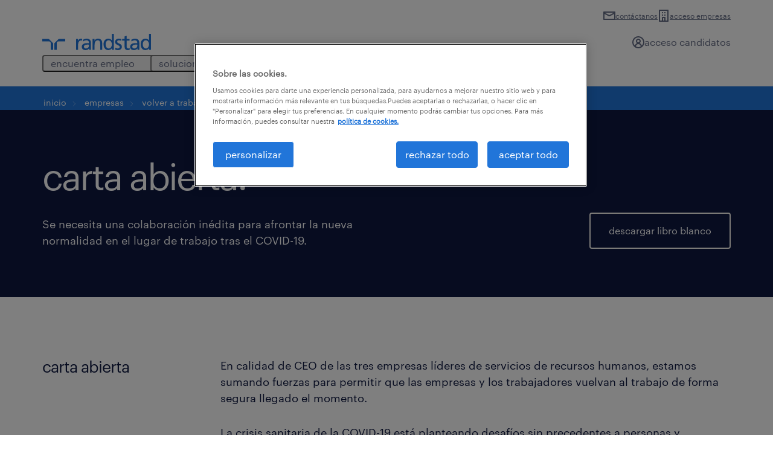

--- FILE ---
content_type: text/html; charset=UTF-8
request_url: https://www.randstad.es/empresas/volver-a-trabajar-de-forma-segura-en-la-nueva-normalidad/carta-abierta/
body_size: 282662
content:
<!DOCTYPE html>
<html dir="ltr" lang="es" prefix="og: https://ogp.me/ns#">
<head>
	<meta charset="UTF-8"><script type="text/javascript">(window.NREUM||(NREUM={})).init={privacy:{cookies_enabled:true},ajax:{deny_list:["bam.eu01.nr-data.net"]},session_trace:{sampling_rate:0.0,mode:"FIXED_RATE",enabled:true,error_sampling_rate:0.0},feature_flags:["soft_nav"],distributed_tracing:{enabled:true}};(window.NREUM||(NREUM={})).loader_config={agentID:"326366060",accountID:"3365496",trustKey:"3317692",xpid:"VwUBVFJaDhADVFVQDgYAU1E=",licenseKey:"NRJS-69c5afa55a60a37758b",applicationID:"304297755",browserID:"326366060"};;/*! For license information please see nr-loader-spa-1.308.0.min.js.LICENSE.txt */
(()=>{var e,t,r={384:(e,t,r)=>{"use strict";r.d(t,{NT:()=>a,US:()=>u,Zm:()=>o,bQ:()=>d,dV:()=>c,pV:()=>l});var n=r(6154),i=r(1863),s=r(1910);const a={beacon:"bam.nr-data.net",errorBeacon:"bam.nr-data.net"};function o(){return n.gm.NREUM||(n.gm.NREUM={}),void 0===n.gm.newrelic&&(n.gm.newrelic=n.gm.NREUM),n.gm.NREUM}function c(){let e=o();return e.o||(e.o={ST:n.gm.setTimeout,SI:n.gm.setImmediate||n.gm.setInterval,CT:n.gm.clearTimeout,XHR:n.gm.XMLHttpRequest,REQ:n.gm.Request,EV:n.gm.Event,PR:n.gm.Promise,MO:n.gm.MutationObserver,FETCH:n.gm.fetch,WS:n.gm.WebSocket},(0,s.i)(...Object.values(e.o))),e}function d(e,t){let r=o();r.initializedAgents??={},t.initializedAt={ms:(0,i.t)(),date:new Date},r.initializedAgents[e]=t}function u(e,t){o()[e]=t}function l(){return function(){let e=o();const t=e.info||{};e.info={beacon:a.beacon,errorBeacon:a.errorBeacon,...t}}(),function(){let e=o();const t=e.init||{};e.init={...t}}(),c(),function(){let e=o();const t=e.loader_config||{};e.loader_config={...t}}(),o()}},782:(e,t,r)=>{"use strict";r.d(t,{T:()=>n});const n=r(860).K7.pageViewTiming},860:(e,t,r)=>{"use strict";r.d(t,{$J:()=>u,K7:()=>c,P3:()=>d,XX:()=>i,Yy:()=>o,df:()=>s,qY:()=>n,v4:()=>a});const n="events",i="jserrors",s="browser/blobs",a="rum",o="browser/logs",c={ajax:"ajax",genericEvents:"generic_events",jserrors:i,logging:"logging",metrics:"metrics",pageAction:"page_action",pageViewEvent:"page_view_event",pageViewTiming:"page_view_timing",sessionReplay:"session_replay",sessionTrace:"session_trace",softNav:"soft_navigations",spa:"spa"},d={[c.pageViewEvent]:1,[c.pageViewTiming]:2,[c.metrics]:3,[c.jserrors]:4,[c.spa]:5,[c.ajax]:6,[c.sessionTrace]:7,[c.softNav]:8,[c.sessionReplay]:9,[c.logging]:10,[c.genericEvents]:11},u={[c.pageViewEvent]:a,[c.pageViewTiming]:n,[c.ajax]:n,[c.spa]:n,[c.softNav]:n,[c.metrics]:i,[c.jserrors]:i,[c.sessionTrace]:s,[c.sessionReplay]:s,[c.logging]:o,[c.genericEvents]:"ins"}},944:(e,t,r)=>{"use strict";r.d(t,{R:()=>i});var n=r(3241);function i(e,t){"function"==typeof console.debug&&(console.debug("New Relic Warning: https://github.com/newrelic/newrelic-browser-agent/blob/main/docs/warning-codes.md#".concat(e),t),(0,n.W)({agentIdentifier:null,drained:null,type:"data",name:"warn",feature:"warn",data:{code:e,secondary:t}}))}},993:(e,t,r)=>{"use strict";r.d(t,{A$:()=>s,ET:()=>a,TZ:()=>o,p_:()=>i});var n=r(860);const i={ERROR:"ERROR",WARN:"WARN",INFO:"INFO",DEBUG:"DEBUG",TRACE:"TRACE"},s={OFF:0,ERROR:1,WARN:2,INFO:3,DEBUG:4,TRACE:5},a="log",o=n.K7.logging},1541:(e,t,r)=>{"use strict";r.d(t,{U:()=>i,f:()=>n});const n={MFE:"MFE",BA:"BA"};function i(e,t){if(2!==t?.harvestEndpointVersion)return{};const r=t.agentRef.runtime.appMetadata.agents[0].entityGuid;return e?{"source.id":e.id,"source.name":e.name,"source.type":e.type,"parent.id":e.parent?.id||r,"parent.type":e.parent?.type||n.BA}:{"entity.guid":r,appId:t.agentRef.info.applicationID}}},1687:(e,t,r)=>{"use strict";r.d(t,{Ak:()=>d,Ze:()=>h,x3:()=>u});var n=r(3241),i=r(7836),s=r(3606),a=r(860),o=r(2646);const c={};function d(e,t){const r={staged:!1,priority:a.P3[t]||0};l(e),c[e].get(t)||c[e].set(t,r)}function u(e,t){e&&c[e]&&(c[e].get(t)&&c[e].delete(t),p(e,t,!1),c[e].size&&f(e))}function l(e){if(!e)throw new Error("agentIdentifier required");c[e]||(c[e]=new Map)}function h(e="",t="feature",r=!1){if(l(e),!e||!c[e].get(t)||r)return p(e,t);c[e].get(t).staged=!0,f(e)}function f(e){const t=Array.from(c[e]);t.every(([e,t])=>t.staged)&&(t.sort((e,t)=>e[1].priority-t[1].priority),t.forEach(([t])=>{c[e].delete(t),p(e,t)}))}function p(e,t,r=!0){const a=e?i.ee.get(e):i.ee,c=s.i.handlers;if(!a.aborted&&a.backlog&&c){if((0,n.W)({agentIdentifier:e,type:"lifecycle",name:"drain",feature:t}),r){const e=a.backlog[t],r=c[t];if(r){for(let t=0;e&&t<e.length;++t)g(e[t],r);Object.entries(r).forEach(([e,t])=>{Object.values(t||{}).forEach(t=>{t[0]?.on&&t[0]?.context()instanceof o.y&&t[0].on(e,t[1])})})}}a.isolatedBacklog||delete c[t],a.backlog[t]=null,a.emit("drain-"+t,[])}}function g(e,t){var r=e[1];Object.values(t[r]||{}).forEach(t=>{var r=e[0];if(t[0]===r){var n=t[1],i=e[3],s=e[2];n.apply(i,s)}})}},1738:(e,t,r)=>{"use strict";r.d(t,{U:()=>f,Y:()=>h});var n=r(3241),i=r(9908),s=r(1863),a=r(944),o=r(5701),c=r(3969),d=r(8362),u=r(860),l=r(4261);function h(e,t,r,s){const h=s||r;!h||h[e]&&h[e]!==d.d.prototype[e]||(h[e]=function(){(0,i.p)(c.xV,["API/"+e+"/called"],void 0,u.K7.metrics,r.ee),(0,n.W)({agentIdentifier:r.agentIdentifier,drained:!!o.B?.[r.agentIdentifier],type:"data",name:"api",feature:l.Pl+e,data:{}});try{return t.apply(this,arguments)}catch(e){(0,a.R)(23,e)}})}function f(e,t,r,n,a){const o=e.info;null===r?delete o.jsAttributes[t]:o.jsAttributes[t]=r,(a||null===r)&&(0,i.p)(l.Pl+n,[(0,s.t)(),t,r],void 0,"session",e.ee)}},1741:(e,t,r)=>{"use strict";r.d(t,{W:()=>s});var n=r(944),i=r(4261);class s{#e(e,...t){if(this[e]!==s.prototype[e])return this[e](...t);(0,n.R)(35,e)}addPageAction(e,t){return this.#e(i.hG,e,t)}register(e){return this.#e(i.eY,e)}recordCustomEvent(e,t){return this.#e(i.fF,e,t)}setPageViewName(e,t){return this.#e(i.Fw,e,t)}setCustomAttribute(e,t,r){return this.#e(i.cD,e,t,r)}noticeError(e,t){return this.#e(i.o5,e,t)}setUserId(e,t=!1){return this.#e(i.Dl,e,t)}setApplicationVersion(e){return this.#e(i.nb,e)}setErrorHandler(e){return this.#e(i.bt,e)}addRelease(e,t){return this.#e(i.k6,e,t)}log(e,t){return this.#e(i.$9,e,t)}start(){return this.#e(i.d3)}finished(e){return this.#e(i.BL,e)}recordReplay(){return this.#e(i.CH)}pauseReplay(){return this.#e(i.Tb)}addToTrace(e){return this.#e(i.U2,e)}setCurrentRouteName(e){return this.#e(i.PA,e)}interaction(e){return this.#e(i.dT,e)}wrapLogger(e,t,r){return this.#e(i.Wb,e,t,r)}measure(e,t){return this.#e(i.V1,e,t)}consent(e){return this.#e(i.Pv,e)}}},1863:(e,t,r)=>{"use strict";function n(){return Math.floor(performance.now())}r.d(t,{t:()=>n})},1910:(e,t,r)=>{"use strict";r.d(t,{i:()=>s});var n=r(944);const i=new Map;function s(...e){return e.every(e=>{if(i.has(e))return i.get(e);const t="function"==typeof e?e.toString():"",r=t.includes("[native code]"),s=t.includes("nrWrapper");return r||s||(0,n.R)(64,e?.name||t),i.set(e,r),r})}},2555:(e,t,r)=>{"use strict";r.d(t,{D:()=>o,f:()=>a});var n=r(384),i=r(8122);const s={beacon:n.NT.beacon,errorBeacon:n.NT.errorBeacon,licenseKey:void 0,applicationID:void 0,sa:void 0,queueTime:void 0,applicationTime:void 0,ttGuid:void 0,user:void 0,account:void 0,product:void 0,extra:void 0,jsAttributes:{},userAttributes:void 0,atts:void 0,transactionName:void 0,tNamePlain:void 0};function a(e){try{return!!e.licenseKey&&!!e.errorBeacon&&!!e.applicationID}catch(e){return!1}}const o=e=>(0,i.a)(e,s)},2614:(e,t,r)=>{"use strict";r.d(t,{BB:()=>a,H3:()=>n,g:()=>d,iL:()=>c,tS:()=>o,uh:()=>i,wk:()=>s});const n="NRBA",i="SESSION",s=144e5,a=18e5,o={STARTED:"session-started",PAUSE:"session-pause",RESET:"session-reset",RESUME:"session-resume",UPDATE:"session-update"},c={SAME_TAB:"same-tab",CROSS_TAB:"cross-tab"},d={OFF:0,FULL:1,ERROR:2}},2646:(e,t,r)=>{"use strict";r.d(t,{y:()=>n});class n{constructor(e){this.contextId=e}}},2843:(e,t,r)=>{"use strict";r.d(t,{G:()=>s,u:()=>i});var n=r(3878);function i(e,t=!1,r,i){(0,n.DD)("visibilitychange",function(){if(t)return void("hidden"===document.visibilityState&&e());e(document.visibilityState)},r,i)}function s(e,t,r){(0,n.sp)("pagehide",e,t,r)}},3241:(e,t,r)=>{"use strict";r.d(t,{W:()=>s});var n=r(6154);const i="newrelic";function s(e={}){try{n.gm.dispatchEvent(new CustomEvent(i,{detail:e}))}catch(e){}}},3304:(e,t,r)=>{"use strict";r.d(t,{A:()=>s});var n=r(7836);const i=()=>{const e=new WeakSet;return(t,r)=>{if("object"==typeof r&&null!==r){if(e.has(r))return;e.add(r)}return r}};function s(e){try{return JSON.stringify(e,i())??""}catch(e){try{n.ee.emit("internal-error",[e])}catch(e){}return""}}},3333:(e,t,r)=>{"use strict";r.d(t,{$v:()=>u,TZ:()=>n,Xh:()=>c,Zp:()=>i,kd:()=>d,mq:()=>o,nf:()=>a,qN:()=>s});const n=r(860).K7.genericEvents,i=["auxclick","click","copy","keydown","paste","scrollend"],s=["focus","blur"],a=4,o=1e3,c=2e3,d=["PageAction","UserAction","BrowserPerformance"],u={RESOURCES:"experimental.resources",REGISTER:"register"}},3434:(e,t,r)=>{"use strict";r.d(t,{Jt:()=>s,YM:()=>d});var n=r(7836),i=r(5607);const s="nr@original:".concat(i.W),a=50;var o=Object.prototype.hasOwnProperty,c=!1;function d(e,t){return e||(e=n.ee),r.inPlace=function(e,t,n,i,s){n||(n="");const a="-"===n.charAt(0);for(let o=0;o<t.length;o++){const c=t[o],d=e[c];l(d)||(e[c]=r(d,a?c+n:n,i,c,s))}},r.flag=s,r;function r(t,r,n,c,d){return l(t)?t:(r||(r=""),nrWrapper[s]=t,function(e,t,r){if(Object.defineProperty&&Object.keys)try{return Object.keys(e).forEach(function(r){Object.defineProperty(t,r,{get:function(){return e[r]},set:function(t){return e[r]=t,t}})}),t}catch(e){u([e],r)}for(var n in e)o.call(e,n)&&(t[n]=e[n])}(t,nrWrapper,e),nrWrapper);function nrWrapper(){var s,o,l,h;let f;try{o=this,s=[...arguments],l="function"==typeof n?n(s,o):n||{}}catch(t){u([t,"",[s,o,c],l],e)}i(r+"start",[s,o,c],l,d);const p=performance.now();let g;try{return h=t.apply(o,s),g=performance.now(),h}catch(e){throw g=performance.now(),i(r+"err",[s,o,e],l,d),f=e,f}finally{const e=g-p,t={start:p,end:g,duration:e,isLongTask:e>=a,methodName:c,thrownError:f};t.isLongTask&&i("long-task",[t,o],l,d),i(r+"end",[s,o,h],l,d)}}}function i(r,n,i,s){if(!c||t){var a=c;c=!0;try{e.emit(r,n,i,t,s)}catch(t){u([t,r,n,i],e)}c=a}}}function u(e,t){t||(t=n.ee);try{t.emit("internal-error",e)}catch(e){}}function l(e){return!(e&&"function"==typeof e&&e.apply&&!e[s])}},3606:(e,t,r)=>{"use strict";r.d(t,{i:()=>s});var n=r(9908);s.on=a;var i=s.handlers={};function s(e,t,r,s){a(s||n.d,i,e,t,r)}function a(e,t,r,i,s){s||(s="feature"),e||(e=n.d);var a=t[s]=t[s]||{};(a[r]=a[r]||[]).push([e,i])}},3738:(e,t,r)=>{"use strict";r.d(t,{He:()=>i,Kp:()=>o,Lc:()=>d,Rz:()=>u,TZ:()=>n,bD:()=>s,d3:()=>a,jx:()=>l,sl:()=>h,uP:()=>c});const n=r(860).K7.sessionTrace,i="bstResource",s="resource",a="-start",o="-end",c="fn"+a,d="fn"+o,u="pushState",l=1e3,h=3e4},3785:(e,t,r)=>{"use strict";r.d(t,{R:()=>c,b:()=>d});var n=r(9908),i=r(1863),s=r(860),a=r(3969),o=r(993);function c(e,t,r={},c=o.p_.INFO,d=!0,u,l=(0,i.t)()){(0,n.p)(a.xV,["API/logging/".concat(c.toLowerCase(),"/called")],void 0,s.K7.metrics,e),(0,n.p)(o.ET,[l,t,r,c,d,u],void 0,s.K7.logging,e)}function d(e){return"string"==typeof e&&Object.values(o.p_).some(t=>t===e.toUpperCase().trim())}},3878:(e,t,r)=>{"use strict";function n(e,t){return{capture:e,passive:!1,signal:t}}function i(e,t,r=!1,i){window.addEventListener(e,t,n(r,i))}function s(e,t,r=!1,i){document.addEventListener(e,t,n(r,i))}r.d(t,{DD:()=>s,jT:()=>n,sp:()=>i})},3962:(e,t,r)=>{"use strict";r.d(t,{AM:()=>a,O2:()=>l,OV:()=>s,Qu:()=>h,TZ:()=>c,ih:()=>f,pP:()=>o,t1:()=>u,tC:()=>i,wD:()=>d});var n=r(860);const i=["click","keydown","submit"],s="popstate",a="api",o="initialPageLoad",c=n.K7.softNav,d=5e3,u=500,l={INITIAL_PAGE_LOAD:"",ROUTE_CHANGE:1,UNSPECIFIED:2},h={INTERACTION:1,AJAX:2,CUSTOM_END:3,CUSTOM_TRACER:4},f={IP:"in progress",PF:"pending finish",FIN:"finished",CAN:"cancelled"}},3969:(e,t,r)=>{"use strict";r.d(t,{TZ:()=>n,XG:()=>o,rs:()=>i,xV:()=>a,z_:()=>s});const n=r(860).K7.metrics,i="sm",s="cm",a="storeSupportabilityMetrics",o="storeEventMetrics"},4234:(e,t,r)=>{"use strict";r.d(t,{W:()=>s});var n=r(7836),i=r(1687);class s{constructor(e,t){this.agentIdentifier=e,this.ee=n.ee.get(e),this.featureName=t,this.blocked=!1}deregisterDrain(){(0,i.x3)(this.agentIdentifier,this.featureName)}}},4261:(e,t,r)=>{"use strict";r.d(t,{$9:()=>u,BL:()=>c,CH:()=>p,Dl:()=>R,Fw:()=>w,PA:()=>v,Pl:()=>n,Pv:()=>A,Tb:()=>h,U2:()=>a,V1:()=>E,Wb:()=>T,bt:()=>y,cD:()=>b,d3:()=>x,dT:()=>d,eY:()=>g,fF:()=>f,hG:()=>s,hw:()=>i,k6:()=>o,nb:()=>m,o5:()=>l});const n="api-",i=n+"ixn-",s="addPageAction",a="addToTrace",o="addRelease",c="finished",d="interaction",u="log",l="noticeError",h="pauseReplay",f="recordCustomEvent",p="recordReplay",g="register",m="setApplicationVersion",v="setCurrentRouteName",b="setCustomAttribute",y="setErrorHandler",w="setPageViewName",R="setUserId",x="start",T="wrapLogger",E="measure",A="consent"},5205:(e,t,r)=>{"use strict";r.d(t,{j:()=>S});var n=r(384),i=r(1741);var s=r(2555),a=r(3333);const o=e=>{if(!e||"string"!=typeof e)return!1;try{document.createDocumentFragment().querySelector(e)}catch{return!1}return!0};var c=r(2614),d=r(944),u=r(8122);const l="[data-nr-mask]",h=e=>(0,u.a)(e,(()=>{const e={feature_flags:[],experimental:{allow_registered_children:!1,resources:!1},mask_selector:"*",block_selector:"[data-nr-block]",mask_input_options:{color:!1,date:!1,"datetime-local":!1,email:!1,month:!1,number:!1,range:!1,search:!1,tel:!1,text:!1,time:!1,url:!1,week:!1,textarea:!1,select:!1,password:!0}};return{ajax:{deny_list:void 0,block_internal:!0,enabled:!0,autoStart:!0},api:{get allow_registered_children(){return e.feature_flags.includes(a.$v.REGISTER)||e.experimental.allow_registered_children},set allow_registered_children(t){e.experimental.allow_registered_children=t},duplicate_registered_data:!1},browser_consent_mode:{enabled:!1},distributed_tracing:{enabled:void 0,exclude_newrelic_header:void 0,cors_use_newrelic_header:void 0,cors_use_tracecontext_headers:void 0,allowed_origins:void 0},get feature_flags(){return e.feature_flags},set feature_flags(t){e.feature_flags=t},generic_events:{enabled:!0,autoStart:!0},harvest:{interval:30},jserrors:{enabled:!0,autoStart:!0},logging:{enabled:!0,autoStart:!0},metrics:{enabled:!0,autoStart:!0},obfuscate:void 0,page_action:{enabled:!0},page_view_event:{enabled:!0,autoStart:!0},page_view_timing:{enabled:!0,autoStart:!0},performance:{capture_marks:!1,capture_measures:!1,capture_detail:!0,resources:{get enabled(){return e.feature_flags.includes(a.$v.RESOURCES)||e.experimental.resources},set enabled(t){e.experimental.resources=t},asset_types:[],first_party_domains:[],ignore_newrelic:!0}},privacy:{cookies_enabled:!0},proxy:{assets:void 0,beacon:void 0},session:{expiresMs:c.wk,inactiveMs:c.BB},session_replay:{autoStart:!0,enabled:!1,preload:!1,sampling_rate:10,error_sampling_rate:100,collect_fonts:!1,inline_images:!1,fix_stylesheets:!0,mask_all_inputs:!0,get mask_text_selector(){return e.mask_selector},set mask_text_selector(t){o(t)?e.mask_selector="".concat(t,",").concat(l):""===t||null===t?e.mask_selector=l:(0,d.R)(5,t)},get block_class(){return"nr-block"},get ignore_class(){return"nr-ignore"},get mask_text_class(){return"nr-mask"},get block_selector(){return e.block_selector},set block_selector(t){o(t)?e.block_selector+=",".concat(t):""!==t&&(0,d.R)(6,t)},get mask_input_options(){return e.mask_input_options},set mask_input_options(t){t&&"object"==typeof t?e.mask_input_options={...t,password:!0}:(0,d.R)(7,t)}},session_trace:{enabled:!0,autoStart:!0},soft_navigations:{enabled:!0,autoStart:!0},spa:{enabled:!0,autoStart:!0},ssl:void 0,user_actions:{enabled:!0,elementAttributes:["id","className","tagName","type"]}}})());var f=r(6154),p=r(9324);let g=0;const m={buildEnv:p.F3,distMethod:p.Xs,version:p.xv,originTime:f.WN},v={consented:!1},b={appMetadata:{},get consented(){return this.session?.state?.consent||v.consented},set consented(e){v.consented=e},customTransaction:void 0,denyList:void 0,disabled:!1,harvester:void 0,isolatedBacklog:!1,isRecording:!1,loaderType:void 0,maxBytes:3e4,obfuscator:void 0,onerror:void 0,ptid:void 0,releaseIds:{},session:void 0,timeKeeper:void 0,registeredEntities:[],jsAttributesMetadata:{bytes:0},get harvestCount(){return++g}},y=e=>{const t=(0,u.a)(e,b),r=Object.keys(m).reduce((e,t)=>(e[t]={value:m[t],writable:!1,configurable:!0,enumerable:!0},e),{});return Object.defineProperties(t,r)};var w=r(5701);const R=e=>{const t=e.startsWith("http");e+="/",r.p=t?e:"https://"+e};var x=r(7836),T=r(3241);const E={accountID:void 0,trustKey:void 0,agentID:void 0,licenseKey:void 0,applicationID:void 0,xpid:void 0},A=e=>(0,u.a)(e,E),_=new Set;function S(e,t={},r,a){let{init:o,info:c,loader_config:d,runtime:u={},exposed:l=!0}=t;if(!c){const e=(0,n.pV)();o=e.init,c=e.info,d=e.loader_config}e.init=h(o||{}),e.loader_config=A(d||{}),c.jsAttributes??={},f.bv&&(c.jsAttributes.isWorker=!0),e.info=(0,s.D)(c);const p=e.init,g=[c.beacon,c.errorBeacon];_.has(e.agentIdentifier)||(p.proxy.assets&&(R(p.proxy.assets),g.push(p.proxy.assets)),p.proxy.beacon&&g.push(p.proxy.beacon),e.beacons=[...g],function(e){const t=(0,n.pV)();Object.getOwnPropertyNames(i.W.prototype).forEach(r=>{const n=i.W.prototype[r];if("function"!=typeof n||"constructor"===n)return;let s=t[r];e[r]&&!1!==e.exposed&&"micro-agent"!==e.runtime?.loaderType&&(t[r]=(...t)=>{const n=e[r](...t);return s?s(...t):n})})}(e),(0,n.US)("activatedFeatures",w.B)),u.denyList=[...p.ajax.deny_list||[],...p.ajax.block_internal?g:[]],u.ptid=e.agentIdentifier,u.loaderType=r,e.runtime=y(u),_.has(e.agentIdentifier)||(e.ee=x.ee.get(e.agentIdentifier),e.exposed=l,(0,T.W)({agentIdentifier:e.agentIdentifier,drained:!!w.B?.[e.agentIdentifier],type:"lifecycle",name:"initialize",feature:void 0,data:e.config})),_.add(e.agentIdentifier)}},5270:(e,t,r)=>{"use strict";r.d(t,{Aw:()=>a,SR:()=>s,rF:()=>o});var n=r(384),i=r(7767);function s(e){return!!(0,n.dV)().o.MO&&(0,i.V)(e)&&!0===e?.session_trace.enabled}function a(e){return!0===e?.session_replay.preload&&s(e)}function o(e,t){try{if("string"==typeof t?.type){if("password"===t.type.toLowerCase())return"*".repeat(e?.length||0);if(void 0!==t?.dataset?.nrUnmask||t?.classList?.contains("nr-unmask"))return e}}catch(e){}return"string"==typeof e?e.replace(/[\S]/g,"*"):"*".repeat(e?.length||0)}},5289:(e,t,r)=>{"use strict";r.d(t,{GG:()=>a,Qr:()=>c,sB:()=>o});var n=r(3878),i=r(6389);function s(){return"undefined"==typeof document||"complete"===document.readyState}function a(e,t){if(s())return e();const r=(0,i.J)(e),a=setInterval(()=>{s()&&(clearInterval(a),r())},500);(0,n.sp)("load",r,t)}function o(e){if(s())return e();(0,n.DD)("DOMContentLoaded",e)}function c(e){if(s())return e();(0,n.sp)("popstate",e)}},5607:(e,t,r)=>{"use strict";r.d(t,{W:()=>n});const n=(0,r(9566).bz)()},5701:(e,t,r)=>{"use strict";r.d(t,{B:()=>s,t:()=>a});var n=r(3241);const i=new Set,s={};function a(e,t){const r=t.agentIdentifier;s[r]??={},e&&"object"==typeof e&&(i.has(r)||(t.ee.emit("rumresp",[e]),s[r]=e,i.add(r),(0,n.W)({agentIdentifier:r,loaded:!0,drained:!0,type:"lifecycle",name:"load",feature:void 0,data:e})))}},6154:(e,t,r)=>{"use strict";r.d(t,{OF:()=>d,RI:()=>i,WN:()=>h,bv:()=>s,eN:()=>f,gm:()=>a,lR:()=>l,m:()=>c,mw:()=>o,sb:()=>u});var n=r(1863);const i="undefined"!=typeof window&&!!window.document,s="undefined"!=typeof WorkerGlobalScope&&("undefined"!=typeof self&&self instanceof WorkerGlobalScope&&self.navigator instanceof WorkerNavigator||"undefined"!=typeof globalThis&&globalThis instanceof WorkerGlobalScope&&globalThis.navigator instanceof WorkerNavigator),a=i?window:"undefined"!=typeof WorkerGlobalScope&&("undefined"!=typeof self&&self instanceof WorkerGlobalScope&&self||"undefined"!=typeof globalThis&&globalThis instanceof WorkerGlobalScope&&globalThis),o=Boolean("hidden"===a?.document?.visibilityState),c=""+a?.location,d=/iPad|iPhone|iPod/.test(a.navigator?.userAgent),u=d&&"undefined"==typeof SharedWorker,l=(()=>{const e=a.navigator?.userAgent?.match(/Firefox[/\s](\d+\.\d+)/);return Array.isArray(e)&&e.length>=2?+e[1]:0})(),h=Date.now()-(0,n.t)(),f=()=>"undefined"!=typeof PerformanceNavigationTiming&&a?.performance?.getEntriesByType("navigation")?.[0]?.responseStart},6344:(e,t,r)=>{"use strict";r.d(t,{BB:()=>u,Qb:()=>l,TZ:()=>i,Ug:()=>a,Vh:()=>s,_s:()=>o,bc:()=>d,yP:()=>c});var n=r(2614);const i=r(860).K7.sessionReplay,s="errorDuringReplay",a=.12,o={DomContentLoaded:0,Load:1,FullSnapshot:2,IncrementalSnapshot:3,Meta:4,Custom:5},c={[n.g.ERROR]:15e3,[n.g.FULL]:3e5,[n.g.OFF]:0},d={RESET:{message:"Session was reset",sm:"Reset"},IMPORT:{message:"Recorder failed to import",sm:"Import"},TOO_MANY:{message:"429: Too Many Requests",sm:"Too-Many"},TOO_BIG:{message:"Payload was too large",sm:"Too-Big"},CROSS_TAB:{message:"Session Entity was set to OFF on another tab",sm:"Cross-Tab"},ENTITLEMENTS:{message:"Session Replay is not allowed and will not be started",sm:"Entitlement"}},u=5e3,l={API:"api",RESUME:"resume",SWITCH_TO_FULL:"switchToFull",INITIALIZE:"initialize",PRELOAD:"preload"}},6389:(e,t,r)=>{"use strict";function n(e,t=500,r={}){const n=r?.leading||!1;let i;return(...r)=>{n&&void 0===i&&(e.apply(this,r),i=setTimeout(()=>{i=clearTimeout(i)},t)),n||(clearTimeout(i),i=setTimeout(()=>{e.apply(this,r)},t))}}function i(e){let t=!1;return(...r)=>{t||(t=!0,e.apply(this,r))}}r.d(t,{J:()=>i,s:()=>n})},6630:(e,t,r)=>{"use strict";r.d(t,{T:()=>n});const n=r(860).K7.pageViewEvent},6774:(e,t,r)=>{"use strict";r.d(t,{T:()=>n});const n=r(860).K7.jserrors},7295:(e,t,r)=>{"use strict";r.d(t,{Xv:()=>a,gX:()=>i,iW:()=>s});var n=[];function i(e){if(!e||s(e))return!1;if(0===n.length)return!0;if("*"===n[0].hostname)return!1;for(var t=0;t<n.length;t++){var r=n[t];if(r.hostname.test(e.hostname)&&r.pathname.test(e.pathname))return!1}return!0}function s(e){return void 0===e.hostname}function a(e){if(n=[],e&&e.length)for(var t=0;t<e.length;t++){let r=e[t];if(!r)continue;if("*"===r)return void(n=[{hostname:"*"}]);0===r.indexOf("http://")?r=r.substring(7):0===r.indexOf("https://")&&(r=r.substring(8));const i=r.indexOf("/");let s,a;i>0?(s=r.substring(0,i),a=r.substring(i)):(s=r,a="*");let[c]=s.split(":");n.push({hostname:o(c),pathname:o(a,!0)})}}function o(e,t=!1){const r=e.replace(/[.+?^${}()|[\]\\]/g,e=>"\\"+e).replace(/\*/g,".*?");return new RegExp((t?"^":"")+r+"$")}},7485:(e,t,r)=>{"use strict";r.d(t,{D:()=>i});var n=r(6154);function i(e){if(0===(e||"").indexOf("data:"))return{protocol:"data"};try{const t=new URL(e,location.href),r={port:t.port,hostname:t.hostname,pathname:t.pathname,search:t.search,protocol:t.protocol.slice(0,t.protocol.indexOf(":")),sameOrigin:t.protocol===n.gm?.location?.protocol&&t.host===n.gm?.location?.host};return r.port&&""!==r.port||("http:"===t.protocol&&(r.port="80"),"https:"===t.protocol&&(r.port="443")),r.pathname&&""!==r.pathname?r.pathname.startsWith("/")||(r.pathname="/".concat(r.pathname)):r.pathname="/",r}catch(e){return{}}}},7699:(e,t,r)=>{"use strict";r.d(t,{It:()=>s,KC:()=>o,No:()=>i,qh:()=>a});var n=r(860);const i=16e3,s=1e6,a="SESSION_ERROR",o={[n.K7.logging]:!0,[n.K7.genericEvents]:!1,[n.K7.jserrors]:!1,[n.K7.ajax]:!1}},7767:(e,t,r)=>{"use strict";r.d(t,{V:()=>i});var n=r(6154);const i=e=>n.RI&&!0===e?.privacy.cookies_enabled},7836:(e,t,r)=>{"use strict";r.d(t,{P:()=>o,ee:()=>c});var n=r(384),i=r(8990),s=r(2646),a=r(5607);const o="nr@context:".concat(a.W),c=function e(t,r){var n={},a={},u={},l=!1;try{l=16===r.length&&d.initializedAgents?.[r]?.runtime.isolatedBacklog}catch(e){}var h={on:p,addEventListener:p,removeEventListener:function(e,t){var r=n[e];if(!r)return;for(var i=0;i<r.length;i++)r[i]===t&&r.splice(i,1)},emit:function(e,r,n,i,s){!1!==s&&(s=!0);if(c.aborted&&!i)return;t&&s&&t.emit(e,r,n);var o=f(n);g(e).forEach(e=>{e.apply(o,r)});var d=v()[a[e]];d&&d.push([h,e,r,o]);return o},get:m,listeners:g,context:f,buffer:function(e,t){const r=v();if(t=t||"feature",h.aborted)return;Object.entries(e||{}).forEach(([e,n])=>{a[n]=t,t in r||(r[t]=[])})},abort:function(){h._aborted=!0,Object.keys(h.backlog).forEach(e=>{delete h.backlog[e]})},isBuffering:function(e){return!!v()[a[e]]},debugId:r,backlog:l?{}:t&&"object"==typeof t.backlog?t.backlog:{},isolatedBacklog:l};return Object.defineProperty(h,"aborted",{get:()=>{let e=h._aborted||!1;return e||(t&&(e=t.aborted),e)}}),h;function f(e){return e&&e instanceof s.y?e:e?(0,i.I)(e,o,()=>new s.y(o)):new s.y(o)}function p(e,t){n[e]=g(e).concat(t)}function g(e){return n[e]||[]}function m(t){return u[t]=u[t]||e(h,t)}function v(){return h.backlog}}(void 0,"globalEE"),d=(0,n.Zm)();d.ee||(d.ee=c)},8122:(e,t,r)=>{"use strict";r.d(t,{a:()=>i});var n=r(944);function i(e,t){try{if(!e||"object"!=typeof e)return(0,n.R)(3);if(!t||"object"!=typeof t)return(0,n.R)(4);const r=Object.create(Object.getPrototypeOf(t),Object.getOwnPropertyDescriptors(t)),s=0===Object.keys(r).length?e:r;for(let a in s)if(void 0!==e[a])try{if(null===e[a]){r[a]=null;continue}Array.isArray(e[a])&&Array.isArray(t[a])?r[a]=Array.from(new Set([...e[a],...t[a]])):"object"==typeof e[a]&&"object"==typeof t[a]?r[a]=i(e[a],t[a]):r[a]=e[a]}catch(e){r[a]||(0,n.R)(1,e)}return r}catch(e){(0,n.R)(2,e)}}},8139:(e,t,r)=>{"use strict";r.d(t,{u:()=>h});var n=r(7836),i=r(3434),s=r(8990),a=r(6154);const o={},c=a.gm.XMLHttpRequest,d="addEventListener",u="removeEventListener",l="nr@wrapped:".concat(n.P);function h(e){var t=function(e){return(e||n.ee).get("events")}(e);if(o[t.debugId]++)return t;o[t.debugId]=1;var r=(0,i.YM)(t,!0);function h(e){r.inPlace(e,[d,u],"-",p)}function p(e,t){return e[1]}return"getPrototypeOf"in Object&&(a.RI&&f(document,h),c&&f(c.prototype,h),f(a.gm,h)),t.on(d+"-start",function(e,t){var n=e[1];if(null!==n&&("function"==typeof n||"object"==typeof n)&&"newrelic"!==e[0]){var i=(0,s.I)(n,l,function(){var e={object:function(){if("function"!=typeof n.handleEvent)return;return n.handleEvent.apply(n,arguments)},function:n}[typeof n];return e?r(e,"fn-",null,e.name||"anonymous"):n});this.wrapped=e[1]=i}}),t.on(u+"-start",function(e){e[1]=this.wrapped||e[1]}),t}function f(e,t,...r){let n=e;for(;"object"==typeof n&&!Object.prototype.hasOwnProperty.call(n,d);)n=Object.getPrototypeOf(n);n&&t(n,...r)}},8362:(e,t,r)=>{"use strict";r.d(t,{d:()=>s});var n=r(9566),i=r(1741);class s extends i.W{agentIdentifier=(0,n.LA)(16)}},8374:(e,t,r)=>{r.nc=(()=>{try{return document?.currentScript?.nonce}catch(e){}return""})()},8990:(e,t,r)=>{"use strict";r.d(t,{I:()=>i});var n=Object.prototype.hasOwnProperty;function i(e,t,r){if(n.call(e,t))return e[t];var i=r();if(Object.defineProperty&&Object.keys)try{return Object.defineProperty(e,t,{value:i,writable:!0,enumerable:!1}),i}catch(e){}return e[t]=i,i}},9119:(e,t,r)=>{"use strict";r.d(t,{L:()=>s});var n=/([^?#]*)[^#]*(#[^?]*|$).*/,i=/([^?#]*)().*/;function s(e,t){return e?e.replace(t?n:i,"$1$2"):e}},9300:(e,t,r)=>{"use strict";r.d(t,{T:()=>n});const n=r(860).K7.ajax},9324:(e,t,r)=>{"use strict";r.d(t,{AJ:()=>a,F3:()=>i,Xs:()=>s,Yq:()=>o,xv:()=>n});const n="1.308.0",i="PROD",s="CDN",a="@newrelic/rrweb",o="1.0.1"},9566:(e,t,r)=>{"use strict";r.d(t,{LA:()=>o,ZF:()=>c,bz:()=>a,el:()=>d});var n=r(6154);const i="xxxxxxxx-xxxx-4xxx-yxxx-xxxxxxxxxxxx";function s(e,t){return e?15&e[t]:16*Math.random()|0}function a(){const e=n.gm?.crypto||n.gm?.msCrypto;let t,r=0;return e&&e.getRandomValues&&(t=e.getRandomValues(new Uint8Array(30))),i.split("").map(e=>"x"===e?s(t,r++).toString(16):"y"===e?(3&s()|8).toString(16):e).join("")}function o(e){const t=n.gm?.crypto||n.gm?.msCrypto;let r,i=0;t&&t.getRandomValues&&(r=t.getRandomValues(new Uint8Array(e)));const a=[];for(var o=0;o<e;o++)a.push(s(r,i++).toString(16));return a.join("")}function c(){return o(16)}function d(){return o(32)}},9908:(e,t,r)=>{"use strict";r.d(t,{d:()=>n,p:()=>i});var n=r(7836).ee.get("handle");function i(e,t,r,i,s){s?(s.buffer([e],i),s.emit(e,t,r)):(n.buffer([e],i),n.emit(e,t,r))}}},n={};function i(e){var t=n[e];if(void 0!==t)return t.exports;var s=n[e]={exports:{}};return r[e](s,s.exports,i),s.exports}i.m=r,i.d=(e,t)=>{for(var r in t)i.o(t,r)&&!i.o(e,r)&&Object.defineProperty(e,r,{enumerable:!0,get:t[r]})},i.f={},i.e=e=>Promise.all(Object.keys(i.f).reduce((t,r)=>(i.f[r](e,t),t),[])),i.u=e=>({212:"nr-spa-compressor",249:"nr-spa-recorder",478:"nr-spa"}[e]+"-1.308.0.min.js"),i.o=(e,t)=>Object.prototype.hasOwnProperty.call(e,t),e={},t="NRBA-1.308.0.PROD:",i.l=(r,n,s,a)=>{if(e[r])e[r].push(n);else{var o,c;if(void 0!==s)for(var d=document.getElementsByTagName("script"),u=0;u<d.length;u++){var l=d[u];if(l.getAttribute("src")==r||l.getAttribute("data-webpack")==t+s){o=l;break}}if(!o){c=!0;var h={478:"sha512-RSfSVnmHk59T/uIPbdSE0LPeqcEdF4/+XhfJdBuccH5rYMOEZDhFdtnh6X6nJk7hGpzHd9Ujhsy7lZEz/ORYCQ==",249:"sha512-ehJXhmntm85NSqW4MkhfQqmeKFulra3klDyY0OPDUE+sQ3GokHlPh1pmAzuNy//3j4ac6lzIbmXLvGQBMYmrkg==",212:"sha512-B9h4CR46ndKRgMBcK+j67uSR2RCnJfGefU+A7FrgR/k42ovXy5x/MAVFiSvFxuVeEk/pNLgvYGMp1cBSK/G6Fg=="};(o=document.createElement("script")).charset="utf-8",i.nc&&o.setAttribute("nonce",i.nc),o.setAttribute("data-webpack",t+s),o.src=r,0!==o.src.indexOf(window.location.origin+"/")&&(o.crossOrigin="anonymous"),h[a]&&(o.integrity=h[a])}e[r]=[n];var f=(t,n)=>{o.onerror=o.onload=null,clearTimeout(p);var i=e[r];if(delete e[r],o.parentNode&&o.parentNode.removeChild(o),i&&i.forEach(e=>e(n)),t)return t(n)},p=setTimeout(f.bind(null,void 0,{type:"timeout",target:o}),12e4);o.onerror=f.bind(null,o.onerror),o.onload=f.bind(null,o.onload),c&&document.head.appendChild(o)}},i.r=e=>{"undefined"!=typeof Symbol&&Symbol.toStringTag&&Object.defineProperty(e,Symbol.toStringTag,{value:"Module"}),Object.defineProperty(e,"__esModule",{value:!0})},i.p="https://js-agent.newrelic.com/",(()=>{var e={38:0,788:0};i.f.j=(t,r)=>{var n=i.o(e,t)?e[t]:void 0;if(0!==n)if(n)r.push(n[2]);else{var s=new Promise((r,i)=>n=e[t]=[r,i]);r.push(n[2]=s);var a=i.p+i.u(t),o=new Error;i.l(a,r=>{if(i.o(e,t)&&(0!==(n=e[t])&&(e[t]=void 0),n)){var s=r&&("load"===r.type?"missing":r.type),a=r&&r.target&&r.target.src;o.message="Loading chunk "+t+" failed: ("+s+": "+a+")",o.name="ChunkLoadError",o.type=s,o.request=a,n[1](o)}},"chunk-"+t,t)}};var t=(t,r)=>{var n,s,[a,o,c]=r,d=0;if(a.some(t=>0!==e[t])){for(n in o)i.o(o,n)&&(i.m[n]=o[n]);if(c)c(i)}for(t&&t(r);d<a.length;d++)s=a[d],i.o(e,s)&&e[s]&&e[s][0](),e[s]=0},r=self["webpackChunk:NRBA-1.308.0.PROD"]=self["webpackChunk:NRBA-1.308.0.PROD"]||[];r.forEach(t.bind(null,0)),r.push=t.bind(null,r.push.bind(r))})(),(()=>{"use strict";i(8374);var e=i(8362),t=i(860);const r=Object.values(t.K7);var n=i(5205);var s=i(9908),a=i(1863),o=i(4261),c=i(1738);var d=i(1687),u=i(4234),l=i(5289),h=i(6154),f=i(944),p=i(5270),g=i(7767),m=i(6389),v=i(7699);class b extends u.W{constructor(e,t){super(e.agentIdentifier,t),this.agentRef=e,this.abortHandler=void 0,this.featAggregate=void 0,this.loadedSuccessfully=void 0,this.onAggregateImported=new Promise(e=>{this.loadedSuccessfully=e}),this.deferred=Promise.resolve(),!1===e.init[this.featureName].autoStart?this.deferred=new Promise((t,r)=>{this.ee.on("manual-start-all",(0,m.J)(()=>{(0,d.Ak)(e.agentIdentifier,this.featureName),t()}))}):(0,d.Ak)(e.agentIdentifier,t)}importAggregator(e,t,r={}){if(this.featAggregate)return;const n=async()=>{let n;await this.deferred;try{if((0,g.V)(e.init)){const{setupAgentSession:t}=await i.e(478).then(i.bind(i,8766));n=t(e)}}catch(e){(0,f.R)(20,e),this.ee.emit("internal-error",[e]),(0,s.p)(v.qh,[e],void 0,this.featureName,this.ee)}try{if(!this.#t(this.featureName,n,e.init))return(0,d.Ze)(this.agentIdentifier,this.featureName),void this.loadedSuccessfully(!1);const{Aggregate:i}=await t();this.featAggregate=new i(e,r),e.runtime.harvester.initializedAggregates.push(this.featAggregate),this.loadedSuccessfully(!0)}catch(e){(0,f.R)(34,e),this.abortHandler?.(),(0,d.Ze)(this.agentIdentifier,this.featureName,!0),this.loadedSuccessfully(!1),this.ee&&this.ee.abort()}};h.RI?(0,l.GG)(()=>n(),!0):n()}#t(e,r,n){if(this.blocked)return!1;switch(e){case t.K7.sessionReplay:return(0,p.SR)(n)&&!!r;case t.K7.sessionTrace:return!!r;default:return!0}}}var y=i(6630),w=i(2614),R=i(3241);class x extends b{static featureName=y.T;constructor(e){var t;super(e,y.T),this.setupInspectionEvents(e.agentIdentifier),t=e,(0,c.Y)(o.Fw,function(e,r){"string"==typeof e&&("/"!==e.charAt(0)&&(e="/"+e),t.runtime.customTransaction=(r||"http://custom.transaction")+e,(0,s.p)(o.Pl+o.Fw,[(0,a.t)()],void 0,void 0,t.ee))},t),this.importAggregator(e,()=>i.e(478).then(i.bind(i,2467)))}setupInspectionEvents(e){const t=(t,r)=>{t&&(0,R.W)({agentIdentifier:e,timeStamp:t.timeStamp,loaded:"complete"===t.target.readyState,type:"window",name:r,data:t.target.location+""})};(0,l.sB)(e=>{t(e,"DOMContentLoaded")}),(0,l.GG)(e=>{t(e,"load")}),(0,l.Qr)(e=>{t(e,"navigate")}),this.ee.on(w.tS.UPDATE,(t,r)=>{(0,R.W)({agentIdentifier:e,type:"lifecycle",name:"session",data:r})})}}var T=i(384);class E extends e.d{constructor(e){var t;(super(),h.gm)?(this.features={},(0,T.bQ)(this.agentIdentifier,this),this.desiredFeatures=new Set(e.features||[]),this.desiredFeatures.add(x),(0,n.j)(this,e,e.loaderType||"agent"),t=this,(0,c.Y)(o.cD,function(e,r,n=!1){if("string"==typeof e){if(["string","number","boolean"].includes(typeof r)||null===r)return(0,c.U)(t,e,r,o.cD,n);(0,f.R)(40,typeof r)}else(0,f.R)(39,typeof e)},t),function(e){(0,c.Y)(o.Dl,function(t,r=!1){if("string"!=typeof t&&null!==t)return void(0,f.R)(41,typeof t);const n=e.info.jsAttributes["enduser.id"];r&&null!=n&&n!==t?(0,s.p)(o.Pl+"setUserIdAndResetSession",[t],void 0,"session",e.ee):(0,c.U)(e,"enduser.id",t,o.Dl,!0)},e)}(this),function(e){(0,c.Y)(o.nb,function(t){if("string"==typeof t||null===t)return(0,c.U)(e,"application.version",t,o.nb,!1);(0,f.R)(42,typeof t)},e)}(this),function(e){(0,c.Y)(o.d3,function(){e.ee.emit("manual-start-all")},e)}(this),function(e){(0,c.Y)(o.Pv,function(t=!0){if("boolean"==typeof t){if((0,s.p)(o.Pl+o.Pv,[t],void 0,"session",e.ee),e.runtime.consented=t,t){const t=e.features.page_view_event;t.onAggregateImported.then(e=>{const r=t.featAggregate;e&&!r.sentRum&&r.sendRum()})}}else(0,f.R)(65,typeof t)},e)}(this),this.run()):(0,f.R)(21)}get config(){return{info:this.info,init:this.init,loader_config:this.loader_config,runtime:this.runtime}}get api(){return this}run(){try{const e=function(e){const t={};return r.forEach(r=>{t[r]=!!e[r]?.enabled}),t}(this.init),n=[...this.desiredFeatures];n.sort((e,r)=>t.P3[e.featureName]-t.P3[r.featureName]),n.forEach(r=>{if(!e[r.featureName]&&r.featureName!==t.K7.pageViewEvent)return;if(r.featureName===t.K7.spa)return void(0,f.R)(67);const n=function(e){switch(e){case t.K7.ajax:return[t.K7.jserrors];case t.K7.sessionTrace:return[t.K7.ajax,t.K7.pageViewEvent];case t.K7.sessionReplay:return[t.K7.sessionTrace];case t.K7.pageViewTiming:return[t.K7.pageViewEvent];default:return[]}}(r.featureName).filter(e=>!(e in this.features));n.length>0&&(0,f.R)(36,{targetFeature:r.featureName,missingDependencies:n}),this.features[r.featureName]=new r(this)})}catch(e){(0,f.R)(22,e);for(const e in this.features)this.features[e].abortHandler?.();const t=(0,T.Zm)();delete t.initializedAgents[this.agentIdentifier]?.features,delete this.sharedAggregator;return t.ee.get(this.agentIdentifier).abort(),!1}}}var A=i(2843),_=i(782);class S extends b{static featureName=_.T;constructor(e){super(e,_.T),h.RI&&((0,A.u)(()=>(0,s.p)("docHidden",[(0,a.t)()],void 0,_.T,this.ee),!0),(0,A.G)(()=>(0,s.p)("winPagehide",[(0,a.t)()],void 0,_.T,this.ee)),this.importAggregator(e,()=>i.e(478).then(i.bind(i,9917))))}}var O=i(3969);class I extends b{static featureName=O.TZ;constructor(e){super(e,O.TZ),h.RI&&document.addEventListener("securitypolicyviolation",e=>{(0,s.p)(O.xV,["Generic/CSPViolation/Detected"],void 0,this.featureName,this.ee)}),this.importAggregator(e,()=>i.e(478).then(i.bind(i,6555)))}}var N=i(6774),P=i(3878),k=i(3304);class D{constructor(e,t,r,n,i){this.name="UncaughtError",this.message="string"==typeof e?e:(0,k.A)(e),this.sourceURL=t,this.line=r,this.column=n,this.__newrelic=i}}function C(e){return M(e)?e:new D(void 0!==e?.message?e.message:e,e?.filename||e?.sourceURL,e?.lineno||e?.line,e?.colno||e?.col,e?.__newrelic,e?.cause)}function j(e){const t="Unhandled Promise Rejection: ";if(!e?.reason)return;if(M(e.reason)){try{e.reason.message.startsWith(t)||(e.reason.message=t+e.reason.message)}catch(e){}return C(e.reason)}const r=C(e.reason);return(r.message||"").startsWith(t)||(r.message=t+r.message),r}function L(e){if(e.error instanceof SyntaxError&&!/:\d+$/.test(e.error.stack?.trim())){const t=new D(e.message,e.filename,e.lineno,e.colno,e.error.__newrelic,e.cause);return t.name=SyntaxError.name,t}return M(e.error)?e.error:C(e)}function M(e){return e instanceof Error&&!!e.stack}function H(e,r,n,i,o=(0,a.t)()){"string"==typeof e&&(e=new Error(e)),(0,s.p)("err",[e,o,!1,r,n.runtime.isRecording,void 0,i],void 0,t.K7.jserrors,n.ee),(0,s.p)("uaErr",[],void 0,t.K7.genericEvents,n.ee)}var B=i(1541),K=i(993),W=i(3785);function U(e,{customAttributes:t={},level:r=K.p_.INFO}={},n,i,s=(0,a.t)()){(0,W.R)(n.ee,e,t,r,!1,i,s)}function F(e,r,n,i,c=(0,a.t)()){(0,s.p)(o.Pl+o.hG,[c,e,r,i],void 0,t.K7.genericEvents,n.ee)}function V(e,r,n,i,c=(0,a.t)()){const{start:d,end:u,customAttributes:l}=r||{},h={customAttributes:l||{}};if("object"!=typeof h.customAttributes||"string"!=typeof e||0===e.length)return void(0,f.R)(57);const p=(e,t)=>null==e?t:"number"==typeof e?e:e instanceof PerformanceMark?e.startTime:Number.NaN;if(h.start=p(d,0),h.end=p(u,c),Number.isNaN(h.start)||Number.isNaN(h.end))(0,f.R)(57);else{if(h.duration=h.end-h.start,!(h.duration<0))return(0,s.p)(o.Pl+o.V1,[h,e,i],void 0,t.K7.genericEvents,n.ee),h;(0,f.R)(58)}}function G(e,r={},n,i,c=(0,a.t)()){(0,s.p)(o.Pl+o.fF,[c,e,r,i],void 0,t.K7.genericEvents,n.ee)}function z(e){(0,c.Y)(o.eY,function(t){return Y(e,t)},e)}function Y(e,r,n){(0,f.R)(54,"newrelic.register"),r||={},r.type=B.f.MFE,r.licenseKey||=e.info.licenseKey,r.blocked=!1,r.parent=n||{},Array.isArray(r.tags)||(r.tags=[]);const i={};r.tags.forEach(e=>{"name"!==e&&"id"!==e&&(i["source.".concat(e)]=!0)}),r.isolated??=!0;let o=()=>{};const c=e.runtime.registeredEntities;if(!r.isolated){const e=c.find(({metadata:{target:{id:e}}})=>e===r.id&&!r.isolated);if(e)return e}const d=e=>{r.blocked=!0,o=e};function u(e){return"string"==typeof e&&!!e.trim()&&e.trim().length<501||"number"==typeof e}e.init.api.allow_registered_children||d((0,m.J)(()=>(0,f.R)(55))),u(r.id)&&u(r.name)||d((0,m.J)(()=>(0,f.R)(48,r)));const l={addPageAction:(t,n={})=>g(F,[t,{...i,...n},e],r),deregister:()=>{d((0,m.J)(()=>(0,f.R)(68)))},log:(t,n={})=>g(U,[t,{...n,customAttributes:{...i,...n.customAttributes||{}}},e],r),measure:(t,n={})=>g(V,[t,{...n,customAttributes:{...i,...n.customAttributes||{}}},e],r),noticeError:(t,n={})=>g(H,[t,{...i,...n},e],r),register:(t={})=>g(Y,[e,t],l.metadata.target),recordCustomEvent:(t,n={})=>g(G,[t,{...i,...n},e],r),setApplicationVersion:e=>p("application.version",e),setCustomAttribute:(e,t)=>p(e,t),setUserId:e=>p("enduser.id",e),metadata:{customAttributes:i,target:r}},h=()=>(r.blocked&&o(),r.blocked);h()||c.push(l);const p=(e,t)=>{h()||(i[e]=t)},g=(r,n,i)=>{if(h())return;const o=(0,a.t)();(0,s.p)(O.xV,["API/register/".concat(r.name,"/called")],void 0,t.K7.metrics,e.ee);try{if(e.init.api.duplicate_registered_data&&"register"!==r.name){let e=n;if(n[1]instanceof Object){const t={"child.id":i.id,"child.type":i.type};e="customAttributes"in n[1]?[n[0],{...n[1],customAttributes:{...n[1].customAttributes,...t}},...n.slice(2)]:[n[0],{...n[1],...t},...n.slice(2)]}r(...e,void 0,o)}return r(...n,i,o)}catch(e){(0,f.R)(50,e)}};return l}class Z extends b{static featureName=N.T;constructor(e){var t;super(e,N.T),t=e,(0,c.Y)(o.o5,(e,r)=>H(e,r,t),t),function(e){(0,c.Y)(o.bt,function(t){e.runtime.onerror=t},e)}(e),function(e){let t=0;(0,c.Y)(o.k6,function(e,r){++t>10||(this.runtime.releaseIds[e.slice(-200)]=(""+r).slice(-200))},e)}(e),z(e);try{this.removeOnAbort=new AbortController}catch(e){}this.ee.on("internal-error",(t,r)=>{this.abortHandler&&(0,s.p)("ierr",[C(t),(0,a.t)(),!0,{},e.runtime.isRecording,r],void 0,this.featureName,this.ee)}),h.gm.addEventListener("unhandledrejection",t=>{this.abortHandler&&(0,s.p)("err",[j(t),(0,a.t)(),!1,{unhandledPromiseRejection:1},e.runtime.isRecording],void 0,this.featureName,this.ee)},(0,P.jT)(!1,this.removeOnAbort?.signal)),h.gm.addEventListener("error",t=>{this.abortHandler&&(0,s.p)("err",[L(t),(0,a.t)(),!1,{},e.runtime.isRecording],void 0,this.featureName,this.ee)},(0,P.jT)(!1,this.removeOnAbort?.signal)),this.abortHandler=this.#r,this.importAggregator(e,()=>i.e(478).then(i.bind(i,2176)))}#r(){this.removeOnAbort?.abort(),this.abortHandler=void 0}}var q=i(8990);let X=1;function J(e){const t=typeof e;return!e||"object"!==t&&"function"!==t?-1:e===h.gm?0:(0,q.I)(e,"nr@id",function(){return X++})}function Q(e){if("string"==typeof e&&e.length)return e.length;if("object"==typeof e){if("undefined"!=typeof ArrayBuffer&&e instanceof ArrayBuffer&&e.byteLength)return e.byteLength;if("undefined"!=typeof Blob&&e instanceof Blob&&e.size)return e.size;if(!("undefined"!=typeof FormData&&e instanceof FormData))try{return(0,k.A)(e).length}catch(e){return}}}var ee=i(8139),te=i(7836),re=i(3434);const ne={},ie=["open","send"];function se(e){var t=e||te.ee;const r=function(e){return(e||te.ee).get("xhr")}(t);if(void 0===h.gm.XMLHttpRequest)return r;if(ne[r.debugId]++)return r;ne[r.debugId]=1,(0,ee.u)(t);var n=(0,re.YM)(r),i=h.gm.XMLHttpRequest,s=h.gm.MutationObserver,a=h.gm.Promise,o=h.gm.setInterval,c="readystatechange",d=["onload","onerror","onabort","onloadstart","onloadend","onprogress","ontimeout"],u=[],l=h.gm.XMLHttpRequest=function(e){const t=new i(e),s=r.context(t);try{r.emit("new-xhr",[t],s),t.addEventListener(c,(a=s,function(){var e=this;e.readyState>3&&!a.resolved&&(a.resolved=!0,r.emit("xhr-resolved",[],e)),n.inPlace(e,d,"fn-",y)}),(0,P.jT)(!1))}catch(e){(0,f.R)(15,e);try{r.emit("internal-error",[e])}catch(e){}}var a;return t};function p(e,t){n.inPlace(t,["onreadystatechange"],"fn-",y)}if(function(e,t){for(var r in e)t[r]=e[r]}(i,l),l.prototype=i.prototype,n.inPlace(l.prototype,ie,"-xhr-",y),r.on("send-xhr-start",function(e,t){p(e,t),function(e){u.push(e),s&&(g?g.then(b):o?o(b):(m=-m,v.data=m))}(t)}),r.on("open-xhr-start",p),s){var g=a&&a.resolve();if(!o&&!a){var m=1,v=document.createTextNode(m);new s(b).observe(v,{characterData:!0})}}else t.on("fn-end",function(e){e[0]&&e[0].type===c||b()});function b(){for(var e=0;e<u.length;e++)p(0,u[e]);u.length&&(u=[])}function y(e,t){return t}return r}var ae="fetch-",oe=ae+"body-",ce=["arrayBuffer","blob","json","text","formData"],de=h.gm.Request,ue=h.gm.Response,le="prototype";const he={};function fe(e){const t=function(e){return(e||te.ee).get("fetch")}(e);if(!(de&&ue&&h.gm.fetch))return t;if(he[t.debugId]++)return t;function r(e,r,n){var i=e[r];"function"==typeof i&&(e[r]=function(){var e,r=[...arguments],s={};t.emit(n+"before-start",[r],s),s[te.P]&&s[te.P].dt&&(e=s[te.P].dt);var a=i.apply(this,r);return t.emit(n+"start",[r,e],a),a.then(function(e){return t.emit(n+"end",[null,e],a),e},function(e){throw t.emit(n+"end",[e],a),e})})}return he[t.debugId]=1,ce.forEach(e=>{r(de[le],e,oe),r(ue[le],e,oe)}),r(h.gm,"fetch",ae),t.on(ae+"end",function(e,r){var n=this;if(r){var i=r.headers.get("content-length");null!==i&&(n.rxSize=i),t.emit(ae+"done",[null,r],n)}else t.emit(ae+"done",[e],n)}),t}var pe=i(7485),ge=i(9566);class me{constructor(e){this.agentRef=e}generateTracePayload(e){const t=this.agentRef.loader_config;if(!this.shouldGenerateTrace(e)||!t)return null;var r=(t.accountID||"").toString()||null,n=(t.agentID||"").toString()||null,i=(t.trustKey||"").toString()||null;if(!r||!n)return null;var s=(0,ge.ZF)(),a=(0,ge.el)(),o=Date.now(),c={spanId:s,traceId:a,timestamp:o};return(e.sameOrigin||this.isAllowedOrigin(e)&&this.useTraceContextHeadersForCors())&&(c.traceContextParentHeader=this.generateTraceContextParentHeader(s,a),c.traceContextStateHeader=this.generateTraceContextStateHeader(s,o,r,n,i)),(e.sameOrigin&&!this.excludeNewrelicHeader()||!e.sameOrigin&&this.isAllowedOrigin(e)&&this.useNewrelicHeaderForCors())&&(c.newrelicHeader=this.generateTraceHeader(s,a,o,r,n,i)),c}generateTraceContextParentHeader(e,t){return"00-"+t+"-"+e+"-01"}generateTraceContextStateHeader(e,t,r,n,i){return i+"@nr=0-1-"+r+"-"+n+"-"+e+"----"+t}generateTraceHeader(e,t,r,n,i,s){if(!("function"==typeof h.gm?.btoa))return null;var a={v:[0,1],d:{ty:"Browser",ac:n,ap:i,id:e,tr:t,ti:r}};return s&&n!==s&&(a.d.tk=s),btoa((0,k.A)(a))}shouldGenerateTrace(e){return this.agentRef.init?.distributed_tracing?.enabled&&this.isAllowedOrigin(e)}isAllowedOrigin(e){var t=!1;const r=this.agentRef.init?.distributed_tracing;if(e.sameOrigin)t=!0;else if(r?.allowed_origins instanceof Array)for(var n=0;n<r.allowed_origins.length;n++){var i=(0,pe.D)(r.allowed_origins[n]);if(e.hostname===i.hostname&&e.protocol===i.protocol&&e.port===i.port){t=!0;break}}return t}excludeNewrelicHeader(){var e=this.agentRef.init?.distributed_tracing;return!!e&&!!e.exclude_newrelic_header}useNewrelicHeaderForCors(){var e=this.agentRef.init?.distributed_tracing;return!!e&&!1!==e.cors_use_newrelic_header}useTraceContextHeadersForCors(){var e=this.agentRef.init?.distributed_tracing;return!!e&&!!e.cors_use_tracecontext_headers}}var ve=i(9300),be=i(7295);function ye(e){return"string"==typeof e?e:e instanceof(0,T.dV)().o.REQ?e.url:h.gm?.URL&&e instanceof URL?e.href:void 0}var we=["load","error","abort","timeout"],Re=we.length,xe=(0,T.dV)().o.REQ,Te=(0,T.dV)().o.XHR;const Ee="X-NewRelic-App-Data";class Ae extends b{static featureName=ve.T;constructor(e){super(e,ve.T),this.dt=new me(e),this.handler=(e,t,r,n)=>(0,s.p)(e,t,r,n,this.ee);try{const e={xmlhttprequest:"xhr",fetch:"fetch",beacon:"beacon"};h.gm?.performance?.getEntriesByType("resource").forEach(r=>{if(r.initiatorType in e&&0!==r.responseStatus){const n={status:r.responseStatus},i={rxSize:r.transferSize,duration:Math.floor(r.duration),cbTime:0};_e(n,r.name),this.handler("xhr",[n,i,r.startTime,r.responseEnd,e[r.initiatorType]],void 0,t.K7.ajax)}})}catch(e){}fe(this.ee),se(this.ee),function(e,r,n,i){function o(e){var t=this;t.totalCbs=0,t.called=0,t.cbTime=0,t.end=T,t.ended=!1,t.xhrGuids={},t.lastSize=null,t.loadCaptureCalled=!1,t.params=this.params||{},t.metrics=this.metrics||{},t.latestLongtaskEnd=0,e.addEventListener("load",function(r){E(t,e)},(0,P.jT)(!1)),h.lR||e.addEventListener("progress",function(e){t.lastSize=e.loaded},(0,P.jT)(!1))}function c(e){this.params={method:e[0]},_e(this,e[1]),this.metrics={}}function d(t,r){e.loader_config.xpid&&this.sameOrigin&&r.setRequestHeader("X-NewRelic-ID",e.loader_config.xpid);var n=i.generateTracePayload(this.parsedOrigin);if(n){var s=!1;n.newrelicHeader&&(r.setRequestHeader("newrelic",n.newrelicHeader),s=!0),n.traceContextParentHeader&&(r.setRequestHeader("traceparent",n.traceContextParentHeader),n.traceContextStateHeader&&r.setRequestHeader("tracestate",n.traceContextStateHeader),s=!0),s&&(this.dt=n)}}function u(e,t){var n=this.metrics,i=e[0],s=this;if(n&&i){var o=Q(i);o&&(n.txSize=o)}this.startTime=(0,a.t)(),this.body=i,this.listener=function(e){try{"abort"!==e.type||s.loadCaptureCalled||(s.params.aborted=!0),("load"!==e.type||s.called===s.totalCbs&&(s.onloadCalled||"function"!=typeof t.onload)&&"function"==typeof s.end)&&s.end(t)}catch(e){try{r.emit("internal-error",[e])}catch(e){}}};for(var c=0;c<Re;c++)t.addEventListener(we[c],this.listener,(0,P.jT)(!1))}function l(e,t,r){this.cbTime+=e,t?this.onloadCalled=!0:this.called+=1,this.called!==this.totalCbs||!this.onloadCalled&&"function"==typeof r.onload||"function"!=typeof this.end||this.end(r)}function f(e,t){var r=""+J(e)+!!t;this.xhrGuids&&!this.xhrGuids[r]&&(this.xhrGuids[r]=!0,this.totalCbs+=1)}function p(e,t){var r=""+J(e)+!!t;this.xhrGuids&&this.xhrGuids[r]&&(delete this.xhrGuids[r],this.totalCbs-=1)}function g(){this.endTime=(0,a.t)()}function m(e,t){t instanceof Te&&"load"===e[0]&&r.emit("xhr-load-added",[e[1],e[2]],t)}function v(e,t){t instanceof Te&&"load"===e[0]&&r.emit("xhr-load-removed",[e[1],e[2]],t)}function b(e,t,r){t instanceof Te&&("onload"===r&&(this.onload=!0),("load"===(e[0]&&e[0].type)||this.onload)&&(this.xhrCbStart=(0,a.t)()))}function y(e,t){this.xhrCbStart&&r.emit("xhr-cb-time",[(0,a.t)()-this.xhrCbStart,this.onload,t],t)}function w(e){var t,r=e[1]||{};if("string"==typeof e[0]?0===(t=e[0]).length&&h.RI&&(t=""+h.gm.location.href):e[0]&&e[0].url?t=e[0].url:h.gm?.URL&&e[0]&&e[0]instanceof URL?t=e[0].href:"function"==typeof e[0].toString&&(t=e[0].toString()),"string"==typeof t&&0!==t.length){t&&(this.parsedOrigin=(0,pe.D)(t),this.sameOrigin=this.parsedOrigin.sameOrigin);var n=i.generateTracePayload(this.parsedOrigin);if(n&&(n.newrelicHeader||n.traceContextParentHeader))if(e[0]&&e[0].headers)o(e[0].headers,n)&&(this.dt=n);else{var s={};for(var a in r)s[a]=r[a];s.headers=new Headers(r.headers||{}),o(s.headers,n)&&(this.dt=n),e.length>1?e[1]=s:e.push(s)}}function o(e,t){var r=!1;return t.newrelicHeader&&(e.set("newrelic",t.newrelicHeader),r=!0),t.traceContextParentHeader&&(e.set("traceparent",t.traceContextParentHeader),t.traceContextStateHeader&&e.set("tracestate",t.traceContextStateHeader),r=!0),r}}function R(e,t){this.params={},this.metrics={},this.startTime=(0,a.t)(),this.dt=t,e.length>=1&&(this.target=e[0]),e.length>=2&&(this.opts=e[1]);var r=this.opts||{},n=this.target;_e(this,ye(n));var i=(""+(n&&n instanceof xe&&n.method||r.method||"GET")).toUpperCase();this.params.method=i,this.body=r.body,this.txSize=Q(r.body)||0}function x(e,r){if(this.endTime=(0,a.t)(),this.params||(this.params={}),(0,be.iW)(this.params))return;let i;this.params.status=r?r.status:0,"string"==typeof this.rxSize&&this.rxSize.length>0&&(i=+this.rxSize);const s={txSize:this.txSize,rxSize:i,duration:(0,a.t)()-this.startTime};n("xhr",[this.params,s,this.startTime,this.endTime,"fetch"],this,t.K7.ajax)}function T(e){const r=this.params,i=this.metrics;if(!this.ended){this.ended=!0;for(let t=0;t<Re;t++)e.removeEventListener(we[t],this.listener,!1);r.aborted||(0,be.iW)(r)||(i.duration=(0,a.t)()-this.startTime,this.loadCaptureCalled||4!==e.readyState?null==r.status&&(r.status=0):E(this,e),i.cbTime=this.cbTime,n("xhr",[r,i,this.startTime,this.endTime,"xhr"],this,t.K7.ajax))}}function E(e,n){e.params.status=n.status;var i=function(e,t){var r=e.responseType;return"json"===r&&null!==t?t:"arraybuffer"===r||"blob"===r||"json"===r?Q(e.response):"text"===r||""===r||void 0===r?Q(e.responseText):void 0}(n,e.lastSize);if(i&&(e.metrics.rxSize=i),e.sameOrigin&&n.getAllResponseHeaders().indexOf(Ee)>=0){var a=n.getResponseHeader(Ee);a&&((0,s.p)(O.rs,["Ajax/CrossApplicationTracing/Header/Seen"],void 0,t.K7.metrics,r),e.params.cat=a.split(", ").pop())}e.loadCaptureCalled=!0}r.on("new-xhr",o),r.on("open-xhr-start",c),r.on("open-xhr-end",d),r.on("send-xhr-start",u),r.on("xhr-cb-time",l),r.on("xhr-load-added",f),r.on("xhr-load-removed",p),r.on("xhr-resolved",g),r.on("addEventListener-end",m),r.on("removeEventListener-end",v),r.on("fn-end",y),r.on("fetch-before-start",w),r.on("fetch-start",R),r.on("fn-start",b),r.on("fetch-done",x)}(e,this.ee,this.handler,this.dt),this.importAggregator(e,()=>i.e(478).then(i.bind(i,3845)))}}function _e(e,t){var r=(0,pe.D)(t),n=e.params||e;n.hostname=r.hostname,n.port=r.port,n.protocol=r.protocol,n.host=r.hostname+":"+r.port,n.pathname=r.pathname,e.parsedOrigin=r,e.sameOrigin=r.sameOrigin}const Se={},Oe=["pushState","replaceState"];function Ie(e){const t=function(e){return(e||te.ee).get("history")}(e);return!h.RI||Se[t.debugId]++||(Se[t.debugId]=1,(0,re.YM)(t).inPlace(window.history,Oe,"-")),t}var Ne=i(3738);function Pe(e){(0,c.Y)(o.BL,function(r=Date.now()){const n=r-h.WN;n<0&&(0,f.R)(62,r),(0,s.p)(O.XG,[o.BL,{time:n}],void 0,t.K7.metrics,e.ee),e.addToTrace({name:o.BL,start:r,origin:"nr"}),(0,s.p)(o.Pl+o.hG,[n,o.BL],void 0,t.K7.genericEvents,e.ee)},e)}const{He:ke,bD:De,d3:Ce,Kp:je,TZ:Le,Lc:Me,uP:He,Rz:Be}=Ne;class Ke extends b{static featureName=Le;constructor(e){var r;super(e,Le),r=e,(0,c.Y)(o.U2,function(e){if(!(e&&"object"==typeof e&&e.name&&e.start))return;const n={n:e.name,s:e.start-h.WN,e:(e.end||e.start)-h.WN,o:e.origin||"",t:"api"};n.s<0||n.e<0||n.e<n.s?(0,f.R)(61,{start:n.s,end:n.e}):(0,s.p)("bstApi",[n],void 0,t.K7.sessionTrace,r.ee)},r),Pe(e);if(!(0,g.V)(e.init))return void this.deregisterDrain();const n=this.ee;let d;Ie(n),this.eventsEE=(0,ee.u)(n),this.eventsEE.on(He,function(e,t){this.bstStart=(0,a.t)()}),this.eventsEE.on(Me,function(e,r){(0,s.p)("bst",[e[0],r,this.bstStart,(0,a.t)()],void 0,t.K7.sessionTrace,n)}),n.on(Be+Ce,function(e){this.time=(0,a.t)(),this.startPath=location.pathname+location.hash}),n.on(Be+je,function(e){(0,s.p)("bstHist",[location.pathname+location.hash,this.startPath,this.time],void 0,t.K7.sessionTrace,n)});try{d=new PerformanceObserver(e=>{const r=e.getEntries();(0,s.p)(ke,[r],void 0,t.K7.sessionTrace,n)}),d.observe({type:De,buffered:!0})}catch(e){}this.importAggregator(e,()=>i.e(478).then(i.bind(i,6974)),{resourceObserver:d})}}var We=i(6344);class Ue extends b{static featureName=We.TZ;#n;recorder;constructor(e){var r;let n;super(e,We.TZ),r=e,(0,c.Y)(o.CH,function(){(0,s.p)(o.CH,[],void 0,t.K7.sessionReplay,r.ee)},r),function(e){(0,c.Y)(o.Tb,function(){(0,s.p)(o.Tb,[],void 0,t.K7.sessionReplay,e.ee)},e)}(e);try{n=JSON.parse(localStorage.getItem("".concat(w.H3,"_").concat(w.uh)))}catch(e){}(0,p.SR)(e.init)&&this.ee.on(o.CH,()=>this.#i()),this.#s(n)&&this.importRecorder().then(e=>{e.startRecording(We.Qb.PRELOAD,n?.sessionReplayMode)}),this.importAggregator(this.agentRef,()=>i.e(478).then(i.bind(i,6167)),this),this.ee.on("err",e=>{this.blocked||this.agentRef.runtime.isRecording&&(this.errorNoticed=!0,(0,s.p)(We.Vh,[e],void 0,this.featureName,this.ee))})}#s(e){return e&&(e.sessionReplayMode===w.g.FULL||e.sessionReplayMode===w.g.ERROR)||(0,p.Aw)(this.agentRef.init)}importRecorder(){return this.recorder?Promise.resolve(this.recorder):(this.#n??=Promise.all([i.e(478),i.e(249)]).then(i.bind(i,4866)).then(({Recorder:e})=>(this.recorder=new e(this),this.recorder)).catch(e=>{throw this.ee.emit("internal-error",[e]),this.blocked=!0,e}),this.#n)}#i(){this.blocked||(this.featAggregate?this.featAggregate.mode!==w.g.FULL&&this.featAggregate.initializeRecording(w.g.FULL,!0,We.Qb.API):this.importRecorder().then(()=>{this.recorder.startRecording(We.Qb.API,w.g.FULL)}))}}var Fe=i(3962);class Ve extends b{static featureName=Fe.TZ;constructor(e){if(super(e,Fe.TZ),function(e){const r=e.ee.get("tracer");function n(){}(0,c.Y)(o.dT,function(e){return(new n).get("object"==typeof e?e:{})},e);const i=n.prototype={createTracer:function(n,i){var o={},c=this,d="function"==typeof i;return(0,s.p)(O.xV,["API/createTracer/called"],void 0,t.K7.metrics,e.ee),function(){if(r.emit((d?"":"no-")+"fn-start",[(0,a.t)(),c,d],o),d)try{return i.apply(this,arguments)}catch(e){const t="string"==typeof e?new Error(e):e;throw r.emit("fn-err",[arguments,this,t],o),t}finally{r.emit("fn-end",[(0,a.t)()],o)}}}};["actionText","setName","setAttribute","save","ignore","onEnd","getContext","end","get"].forEach(r=>{c.Y.apply(this,[r,function(){return(0,s.p)(o.hw+r,[performance.now(),...arguments],this,t.K7.softNav,e.ee),this},e,i])}),(0,c.Y)(o.PA,function(){(0,s.p)(o.hw+"routeName",[performance.now(),...arguments],void 0,t.K7.softNav,e.ee)},e)}(e),!h.RI||!(0,T.dV)().o.MO)return;const r=Ie(this.ee);try{this.removeOnAbort=new AbortController}catch(e){}Fe.tC.forEach(e=>{(0,P.sp)(e,e=>{l(e)},!0,this.removeOnAbort?.signal)});const n=()=>(0,s.p)("newURL",[(0,a.t)(),""+window.location],void 0,this.featureName,this.ee);r.on("pushState-end",n),r.on("replaceState-end",n),(0,P.sp)(Fe.OV,e=>{l(e),(0,s.p)("newURL",[e.timeStamp,""+window.location],void 0,this.featureName,this.ee)},!0,this.removeOnAbort?.signal);let d=!1;const u=new((0,T.dV)().o.MO)((e,t)=>{d||(d=!0,requestAnimationFrame(()=>{(0,s.p)("newDom",[(0,a.t)()],void 0,this.featureName,this.ee),d=!1}))}),l=(0,m.s)(e=>{"loading"!==document.readyState&&((0,s.p)("newUIEvent",[e],void 0,this.featureName,this.ee),u.observe(document.body,{attributes:!0,childList:!0,subtree:!0,characterData:!0}))},100,{leading:!0});this.abortHandler=function(){this.removeOnAbort?.abort(),u.disconnect(),this.abortHandler=void 0},this.importAggregator(e,()=>i.e(478).then(i.bind(i,4393)),{domObserver:u})}}var Ge=i(3333),ze=i(9119);const Ye={},Ze=new Set;function qe(e){return"string"==typeof e?{type:"string",size:(new TextEncoder).encode(e).length}:e instanceof ArrayBuffer?{type:"ArrayBuffer",size:e.byteLength}:e instanceof Blob?{type:"Blob",size:e.size}:e instanceof DataView?{type:"DataView",size:e.byteLength}:ArrayBuffer.isView(e)?{type:"TypedArray",size:e.byteLength}:{type:"unknown",size:0}}class Xe{constructor(e,t){this.timestamp=(0,a.t)(),this.currentUrl=(0,ze.L)(window.location.href),this.socketId=(0,ge.LA)(8),this.requestedUrl=(0,ze.L)(e),this.requestedProtocols=Array.isArray(t)?t.join(","):t||"",this.openedAt=void 0,this.protocol=void 0,this.extensions=void 0,this.binaryType=void 0,this.messageOrigin=void 0,this.messageCount=0,this.messageBytes=0,this.messageBytesMin=0,this.messageBytesMax=0,this.messageTypes=void 0,this.sendCount=0,this.sendBytes=0,this.sendBytesMin=0,this.sendBytesMax=0,this.sendTypes=void 0,this.closedAt=void 0,this.closeCode=void 0,this.closeReason="unknown",this.closeWasClean=void 0,this.connectedDuration=0,this.hasErrors=void 0}}class $e extends b{static featureName=Ge.TZ;constructor(e){super(e,Ge.TZ);const r=e.init.feature_flags.includes("websockets"),n=[e.init.page_action.enabled,e.init.performance.capture_marks,e.init.performance.capture_measures,e.init.performance.resources.enabled,e.init.user_actions.enabled,r];var d;let u,l;if(d=e,(0,c.Y)(o.hG,(e,t)=>F(e,t,d),d),function(e){(0,c.Y)(o.fF,(t,r)=>G(t,r,e),e)}(e),Pe(e),z(e),function(e){(0,c.Y)(o.V1,(t,r)=>V(t,r,e),e)}(e),r&&(l=function(e){if(!(0,T.dV)().o.WS)return e;const t=e.get("websockets");if(Ye[t.debugId]++)return t;Ye[t.debugId]=1,(0,A.G)(()=>{const e=(0,a.t)();Ze.forEach(r=>{r.nrData.closedAt=e,r.nrData.closeCode=1001,r.nrData.closeReason="Page navigating away",r.nrData.closeWasClean=!1,r.nrData.openedAt&&(r.nrData.connectedDuration=e-r.nrData.openedAt),t.emit("ws",[r.nrData],r)})});class r extends WebSocket{static name="WebSocket";static toString(){return"function WebSocket() { [native code] }"}toString(){return"[object WebSocket]"}get[Symbol.toStringTag](){return r.name}#a(e){(e.__newrelic??={}).socketId=this.nrData.socketId,this.nrData.hasErrors??=!0}constructor(...e){super(...e),this.nrData=new Xe(e[0],e[1]),this.addEventListener("open",()=>{this.nrData.openedAt=(0,a.t)(),["protocol","extensions","binaryType"].forEach(e=>{this.nrData[e]=this[e]}),Ze.add(this)}),this.addEventListener("message",e=>{const{type:t,size:r}=qe(e.data);this.nrData.messageOrigin??=(0,ze.L)(e.origin),this.nrData.messageCount++,this.nrData.messageBytes+=r,this.nrData.messageBytesMin=Math.min(this.nrData.messageBytesMin||1/0,r),this.nrData.messageBytesMax=Math.max(this.nrData.messageBytesMax,r),(this.nrData.messageTypes??"").includes(t)||(this.nrData.messageTypes=this.nrData.messageTypes?"".concat(this.nrData.messageTypes,",").concat(t):t)}),this.addEventListener("close",e=>{this.nrData.closedAt=(0,a.t)(),this.nrData.closeCode=e.code,e.reason&&(this.nrData.closeReason=e.reason),this.nrData.closeWasClean=e.wasClean,this.nrData.connectedDuration=this.nrData.closedAt-this.nrData.openedAt,Ze.delete(this),t.emit("ws",[this.nrData],this)})}addEventListener(e,t,...r){const n=this,i="function"==typeof t?function(...e){try{return t.apply(this,e)}catch(e){throw n.#a(e),e}}:t?.handleEvent?{handleEvent:function(...e){try{return t.handleEvent.apply(t,e)}catch(e){throw n.#a(e),e}}}:t;return super.addEventListener(e,i,...r)}send(e){if(this.readyState===WebSocket.OPEN){const{type:t,size:r}=qe(e);this.nrData.sendCount++,this.nrData.sendBytes+=r,this.nrData.sendBytesMin=Math.min(this.nrData.sendBytesMin||1/0,r),this.nrData.sendBytesMax=Math.max(this.nrData.sendBytesMax,r),(this.nrData.sendTypes??"").includes(t)||(this.nrData.sendTypes=this.nrData.sendTypes?"".concat(this.nrData.sendTypes,",").concat(t):t)}try{return super.send(e)}catch(e){throw this.#a(e),e}}close(...e){try{super.close(...e)}catch(e){throw this.#a(e),e}}}return h.gm.WebSocket=r,t}(this.ee)),h.RI){if(fe(this.ee),se(this.ee),u=Ie(this.ee),e.init.user_actions.enabled){function f(t){const r=(0,pe.D)(t);return e.beacons.includes(r.hostname+":"+r.port)}function p(){u.emit("navChange")}Ge.Zp.forEach(e=>(0,P.sp)(e,e=>(0,s.p)("ua",[e],void 0,this.featureName,this.ee),!0)),Ge.qN.forEach(e=>{const t=(0,m.s)(e=>{(0,s.p)("ua",[e],void 0,this.featureName,this.ee)},500,{leading:!0});(0,P.sp)(e,t)}),h.gm.addEventListener("error",()=>{(0,s.p)("uaErr",[],void 0,t.K7.genericEvents,this.ee)},(0,P.jT)(!1,this.removeOnAbort?.signal)),this.ee.on("open-xhr-start",(e,r)=>{f(e[1])||r.addEventListener("readystatechange",()=>{2===r.readyState&&(0,s.p)("uaXhr",[],void 0,t.K7.genericEvents,this.ee)})}),this.ee.on("fetch-start",e=>{e.length>=1&&!f(ye(e[0]))&&(0,s.p)("uaXhr",[],void 0,t.K7.genericEvents,this.ee)}),u.on("pushState-end",p),u.on("replaceState-end",p),window.addEventListener("hashchange",p,(0,P.jT)(!0,this.removeOnAbort?.signal)),window.addEventListener("popstate",p,(0,P.jT)(!0,this.removeOnAbort?.signal))}if(e.init.performance.resources.enabled&&h.gm.PerformanceObserver?.supportedEntryTypes.includes("resource")){new PerformanceObserver(e=>{e.getEntries().forEach(e=>{(0,s.p)("browserPerformance.resource",[e],void 0,this.featureName,this.ee)})}).observe({type:"resource",buffered:!0})}}r&&l.on("ws",e=>{(0,s.p)("ws-complete",[e],void 0,this.featureName,this.ee)});try{this.removeOnAbort=new AbortController}catch(g){}this.abortHandler=()=>{this.removeOnAbort?.abort(),this.abortHandler=void 0},n.some(e=>e)?this.importAggregator(e,()=>i.e(478).then(i.bind(i,8019))):this.deregisterDrain()}}var Je=i(2646);const Qe=new Map;function et(e,t,r,n,i=!0){if("object"!=typeof t||!t||"string"!=typeof r||!r||"function"!=typeof t[r])return(0,f.R)(29);const s=function(e){return(e||te.ee).get("logger")}(e),a=(0,re.YM)(s),o=new Je.y(te.P);o.level=n.level,o.customAttributes=n.customAttributes,o.autoCaptured=i;const c=t[r]?.[re.Jt]||t[r];return Qe.set(c,o),a.inPlace(t,[r],"wrap-logger-",()=>Qe.get(c)),s}var tt=i(1910);class rt extends b{static featureName=K.TZ;constructor(e){var t;super(e,K.TZ),t=e,(0,c.Y)(o.$9,(e,r)=>U(e,r,t),t),function(e){(0,c.Y)(o.Wb,(t,r,{customAttributes:n={},level:i=K.p_.INFO}={})=>{et(e.ee,t,r,{customAttributes:n,level:i},!1)},e)}(e),z(e);const r=this.ee;["log","error","warn","info","debug","trace"].forEach(e=>{(0,tt.i)(h.gm.console[e]),et(r,h.gm.console,e,{level:"log"===e?"info":e})}),this.ee.on("wrap-logger-end",function([e]){const{level:t,customAttributes:n,autoCaptured:i}=this;(0,W.R)(r,e,n,t,i)}),this.importAggregator(e,()=>i.e(478).then(i.bind(i,5288)))}}new E({features:[Ae,x,S,Ke,Ue,I,Z,$e,rt,Ve],loaderType:"spa"})})()})();</script>
	<meta name="viewport" content="width=device-width, initial-scale=1">
	<link rel="profile" href="http://gmpg.org/xfn/11">
	<link rel="pingback" href="https://www.randstad.es/xmlrpc.php">

	<script>
		const hash = window.location.hash;
		if ( hash.startsWith("#openDigitalOffer") ) {
			let url = window.location.protocol + '//' + window.location.host + '/oficina-digital/';
			if ( hash.includes("!/saved/") ) {
				const identificator = hash.split('!/saved/');
				url += ( "" !== identificator[1] ) ? 'resumen-propuesta/#!/saved/' + identificator[1] : '';
			}
			window.location.replace(url);
		}
	</script>

	
		<!-- Datalayer -->
	<script>
		var dataLayer = [];

		//Tag Manager context
		var ctx_tag_manager = {
			globals : {
				helpers_path : 'https://www.randstad.es/wp-content/plugins/rand-tag-manager/',
				version : '2.8.4'
			}
		};

		// Global context
		var ctx_page = {
			user : {
				userData : null			},
			services : {
				offers : {
					setFavorite : '/talent/myprofile/{candidateId}/offers/{offerId}/favorite?favorite='
				}
			},
			page: {
				apiUrl : 'https://apis.randstad.es'
			},
			gMaps: {
				apiKey : 'AIzaSyDTltjUjxOKdxlWlZuZ4L4ebKC2j66rklE'
			}
		};
	</script>
	<!-- End Datalayer -->
		<title>Carta abierta alianza Randstad, Adecco y Manpower | Randstad</title>
	<style>img:is([sizes="auto" i], [sizes^="auto," i]) { contain-intrinsic-size: 3000px 1500px }</style>
	
		<!-- All in One SEO Pro 4.9.2 - aioseo.com -->
	<meta name="description" content="Volver a trabajar de forma segura en la nueva normalidad: conoce las recomendaciones de las tres empresas más importantes del sector de los recursos humanos." />
	<meta name="robots" content="max-image-preview:large" />
	<link rel="canonical" href="https://www.randstad.es/empresas/volver-a-trabajar-de-forma-segura-en-la-nueva-normalidad/carta-abierta/" />
	<meta name="generator" content="All in One SEO Pro (AIOSEO) 4.9.2" />
		<meta property="og:locale" content="es_ES" />
		<meta property="og:site_name" content="Randstad" />
		<meta property="og:type" content="article" />
		<meta property="og:title" content="Carta abierta alianza Randstad, Adecco y Manpower | Randstad" />
		<meta property="og:description" content="Volver a trabajar de forma segura en la nueva normalidad: conoce las recomendaciones de las tres empresas más importantes del sector de los recursos humanos." />
		<meta property="og:url" content="https://www.randstad.es/empresas/volver-a-trabajar-de-forma-segura-en-la-nueva-normalidad/carta-abierta/" />
		<meta property="article:published_time" content="2020-05-07T06:56:48+00:00" />
		<meta property="article:modified_time" content="2020-05-11T10:05:24+00:00" />
		<meta name="twitter:card" content="summary" />
		<meta name="twitter:title" content="Carta abierta alianza Randstad, Adecco y Manpower | Randstad" />
		<meta name="twitter:description" content="Volver a trabajar de forma segura en la nueva normalidad: conoce las recomendaciones de las tres empresas más importantes del sector de los recursos humanos." />
		<script type="application/ld+json" class="aioseo-schema">
			{"@context":"https:\/\/schema.org","@graph":[{"@type":"BreadcrumbList","@id":"https:\/\/www.randstad.es\/empresas\/volver-a-trabajar-de-forma-segura-en-la-nueva-normalidad\/carta-abierta\/#breadcrumblist","itemListElement":[{"@type":"ListItem","@id":"https:\/\/www.randstad.es#listItem","position":1,"name":"Home","item":"https:\/\/www.randstad.es","nextItem":{"@type":"ListItem","@id":"https:\/\/www.randstad.es\/empresas\/#listItem","name":"empresas"}},{"@type":"ListItem","@id":"https:\/\/www.randstad.es\/empresas\/#listItem","position":2,"name":"empresas","item":"https:\/\/www.randstad.es\/empresas\/","nextItem":{"@type":"ListItem","@id":"https:\/\/www.randstad.es\/empresas\/volver-a-trabajar-de-forma-segura-en-la-nueva-normalidad\/#listItem","name":"Volver a trabajar de forma segura en la nueva normalidad"},"previousItem":{"@type":"ListItem","@id":"https:\/\/www.randstad.es#listItem","name":"Home"}},{"@type":"ListItem","@id":"https:\/\/www.randstad.es\/empresas\/volver-a-trabajar-de-forma-segura-en-la-nueva-normalidad\/#listItem","position":3,"name":"Volver a trabajar de forma segura en la nueva normalidad","item":"https:\/\/www.randstad.es\/empresas\/volver-a-trabajar-de-forma-segura-en-la-nueva-normalidad\/","nextItem":{"@type":"ListItem","@id":"https:\/\/www.randstad.es\/empresas\/volver-a-trabajar-de-forma-segura-en-la-nueva-normalidad\/carta-abierta\/#listItem","name":"Carta abierta"},"previousItem":{"@type":"ListItem","@id":"https:\/\/www.randstad.es\/empresas\/#listItem","name":"empresas"}},{"@type":"ListItem","@id":"https:\/\/www.randstad.es\/empresas\/volver-a-trabajar-de-forma-segura-en-la-nueva-normalidad\/carta-abierta\/#listItem","position":4,"name":"Carta abierta","previousItem":{"@type":"ListItem","@id":"https:\/\/www.randstad.es\/empresas\/volver-a-trabajar-de-forma-segura-en-la-nueva-normalidad\/#listItem","name":"Volver a trabajar de forma segura en la nueva normalidad"}}]},{"@type":"Organization","@id":"https:\/\/www.randstad.es\/#organization","name":"Randstad","url":"https:\/\/www.randstad.es\/"},{"@type":"WebPage","@id":"https:\/\/www.randstad.es\/empresas\/volver-a-trabajar-de-forma-segura-en-la-nueva-normalidad\/carta-abierta\/#webpage","url":"https:\/\/www.randstad.es\/empresas\/volver-a-trabajar-de-forma-segura-en-la-nueva-normalidad\/carta-abierta\/","name":"Carta abierta alianza Randstad, Adecco y Manpower | Randstad","description":"Volver a trabajar de forma segura en la nueva normalidad: conoce las recomendaciones de las tres empresas m\u00e1s importantes del sector de los recursos humanos.","inLanguage":"es-ES","isPartOf":{"@id":"https:\/\/www.randstad.es\/#website"},"breadcrumb":{"@id":"https:\/\/www.randstad.es\/empresas\/volver-a-trabajar-de-forma-segura-en-la-nueva-normalidad\/carta-abierta\/#breadcrumblist"},"datePublished":"2020-05-07T08:56:48+02:00","dateModified":"2020-05-11T12:05:24+02:00"},{"@type":"WebSite","@id":"https:\/\/www.randstad.es\/#website","url":"https:\/\/www.randstad.es\/","name":"Randstad","inLanguage":"es-ES","publisher":{"@id":"https:\/\/www.randstad.es\/#organization"}}]}
		</script>
		<!-- All in One SEO Pro -->

<link rel="alternate" type="application/rss+xml" title="Randstad &raquo; Feed" href="https://www.randstad.es/feed/" />
<link rel="alternate" type="application/rss+xml" title="Randstad &raquo; Feed de los comentarios" href="https://www.randstad.es/comments/feed/" />
<script type="text/javascript">
/* <![CDATA[ */
window._wpemojiSettings = {"baseUrl":"https:\/\/s.w.org\/images\/core\/emoji\/16.0.1\/72x72\/","ext":".png","svgUrl":"https:\/\/s.w.org\/images\/core\/emoji\/16.0.1\/svg\/","svgExt":".svg","source":{"concatemoji":"https:\/\/www.randstad.es\/wp-includes\/js\/wp-emoji-release.min.js?ver=6.8.3"}};
/*! This file is auto-generated */
!function(s,n){var o,i,e;function c(e){try{var t={supportTests:e,timestamp:(new Date).valueOf()};sessionStorage.setItem(o,JSON.stringify(t))}catch(e){}}function p(e,t,n){e.clearRect(0,0,e.canvas.width,e.canvas.height),e.fillText(t,0,0);var t=new Uint32Array(e.getImageData(0,0,e.canvas.width,e.canvas.height).data),a=(e.clearRect(0,0,e.canvas.width,e.canvas.height),e.fillText(n,0,0),new Uint32Array(e.getImageData(0,0,e.canvas.width,e.canvas.height).data));return t.every(function(e,t){return e===a[t]})}function u(e,t){e.clearRect(0,0,e.canvas.width,e.canvas.height),e.fillText(t,0,0);for(var n=e.getImageData(16,16,1,1),a=0;a<n.data.length;a++)if(0!==n.data[a])return!1;return!0}function f(e,t,n,a){switch(t){case"flag":return n(e,"\ud83c\udff3\ufe0f\u200d\u26a7\ufe0f","\ud83c\udff3\ufe0f\u200b\u26a7\ufe0f")?!1:!n(e,"\ud83c\udde8\ud83c\uddf6","\ud83c\udde8\u200b\ud83c\uddf6")&&!n(e,"\ud83c\udff4\udb40\udc67\udb40\udc62\udb40\udc65\udb40\udc6e\udb40\udc67\udb40\udc7f","\ud83c\udff4\u200b\udb40\udc67\u200b\udb40\udc62\u200b\udb40\udc65\u200b\udb40\udc6e\u200b\udb40\udc67\u200b\udb40\udc7f");case"emoji":return!a(e,"\ud83e\udedf")}return!1}function g(e,t,n,a){var r="undefined"!=typeof WorkerGlobalScope&&self instanceof WorkerGlobalScope?new OffscreenCanvas(300,150):s.createElement("canvas"),o=r.getContext("2d",{willReadFrequently:!0}),i=(o.textBaseline="top",o.font="600 32px Arial",{});return e.forEach(function(e){i[e]=t(o,e,n,a)}),i}function t(e){var t=s.createElement("script");t.src=e,t.defer=!0,s.head.appendChild(t)}"undefined"!=typeof Promise&&(o="wpEmojiSettingsSupports",i=["flag","emoji"],n.supports={everything:!0,everythingExceptFlag:!0},e=new Promise(function(e){s.addEventListener("DOMContentLoaded",e,{once:!0})}),new Promise(function(t){var n=function(){try{var e=JSON.parse(sessionStorage.getItem(o));if("object"==typeof e&&"number"==typeof e.timestamp&&(new Date).valueOf()<e.timestamp+604800&&"object"==typeof e.supportTests)return e.supportTests}catch(e){}return null}();if(!n){if("undefined"!=typeof Worker&&"undefined"!=typeof OffscreenCanvas&&"undefined"!=typeof URL&&URL.createObjectURL&&"undefined"!=typeof Blob)try{var e="postMessage("+g.toString()+"("+[JSON.stringify(i),f.toString(),p.toString(),u.toString()].join(",")+"));",a=new Blob([e],{type:"text/javascript"}),r=new Worker(URL.createObjectURL(a),{name:"wpTestEmojiSupports"});return void(r.onmessage=function(e){c(n=e.data),r.terminate(),t(n)})}catch(e){}c(n=g(i,f,p,u))}t(n)}).then(function(e){for(var t in e)n.supports[t]=e[t],n.supports.everything=n.supports.everything&&n.supports[t],"flag"!==t&&(n.supports.everythingExceptFlag=n.supports.everythingExceptFlag&&n.supports[t]);n.supports.everythingExceptFlag=n.supports.everythingExceptFlag&&!n.supports.flag,n.DOMReady=!1,n.readyCallback=function(){n.DOMReady=!0}}).then(function(){return e}).then(function(){var e;n.supports.everything||(n.readyCallback(),(e=n.source||{}).concatemoji?t(e.concatemoji):e.wpemoji&&e.twemoji&&(t(e.twemoji),t(e.wpemoji)))}))}((window,document),window._wpemojiSettings);
/* ]]> */
</script>
<style id='wp-emoji-styles-inline-css' type='text/css'>

	img.wp-smiley, img.emoji {
		display: inline !important;
		border: none !important;
		box-shadow: none !important;
		height: 1em !important;
		width: 1em !important;
		margin: 0 0.07em !important;
		vertical-align: -0.1em !important;
		background: none !important;
		padding: 0 !important;
	}
</style>
<link rel='stylesheet' id='aioseo/css/src/vue/standalone/blocks/table-of-contents/global.scss-css' href='https://dghqs88jwcgws.cloudfront.net/wp-content/plugins/all-in-one-seo-pack-pro/dist/Pro/assets/css/table-of-contents/global.e90f6d47.css?x56629&amp;ver=4.9.2' type='text/css' media='all' />
<link rel='stylesheet' id='aioseo/css/src/vue/standalone/blocks/pro/recipe/global.scss-css' href='https://dghqs88jwcgws.cloudfront.net/wp-content/plugins/all-in-one-seo-pack-pro/dist/Pro/assets/css/recipe/global.67a3275f.css?x56629&amp;ver=4.9.2' type='text/css' media='all' />
<link rel='stylesheet' id='aioseo/css/src/vue/standalone/blocks/pro/product/global.scss-css' href='https://dghqs88jwcgws.cloudfront.net/wp-content/plugins/all-in-one-seo-pack-pro/dist/Pro/assets/css/product/global.61066cfb.css?x56629&amp;ver=4.9.2' type='text/css' media='all' />
<style id='safe-svg-svg-icon-style-inline-css' type='text/css'>
.safe-svg-cover{text-align:center}.safe-svg-cover .safe-svg-inside{display:inline-block;max-width:100%}.safe-svg-cover svg{fill:currentColor;height:100%;max-height:100%;max-width:100%;width:100%}

</style>
<link rel='stylesheet' id='siteorigin-panels-front-css' href='https://dghqs88jwcgws.cloudfront.net/wp-content/plugins/siteorigin-panels/css/front-flex.min.css?x56629&amp;ver=2.33.3' type='text/css' media='all' />
<link rel='stylesheet' id='rndstd-variables-css' href='https://dghqs88jwcgws.cloudfront.net/wp-content/themes/randstad/css/variables.css?x56629&amp;ver=2.7.2' type='text/css' media='all' />
<link rel='stylesheet' id='rndstd-style-css' href='https://dghqs88jwcgws.cloudfront.net/wp-content/themes/randstad/style.css?x56629&amp;ver=2.7.2' type='text/css' media='all' />
<link rel='stylesheet' id='rndstd-rel-brands-randstad-css' href='https://dghqs88jwcgws.cloudfront.net/wp-content/themes/randstad/rebranding/css/brands/randstad.css?x56629&amp;ver=2.7.2' type='text/css' media='all' />
<link rel='stylesheet' id='rndstd-rel-css-css' href='https://dghqs88jwcgws.cloudfront.net/wp-content/themes/randstad/rebranding/css/rel.css?x56629&amp;ver=2.7.2' type='text/css' media='all' />
<link rel='stylesheet' id='rndstd-rel-es-css-css' href='https://dghqs88jwcgws.cloudfront.net/wp-content/themes/randstad/rebranding/css/rel-es.css?x56629&amp;ver=2.7.2' type='text/css' media='all' />
<link rel='stylesheet' id='icon-styles-css' href='https://dghqs88jwcgws.cloudfront.net/wp-content/plugins/rand-widgets-bundle/icons/randstad/style.css?x56629&amp;ver=2.7.2' type='text/css' media='all' />
<script type="text/javascript" src="https://dghqs88jwcgws.cloudfront.net/wp-includes/js/tinymce/tinymce.min.js?x56629&amp;ver=49110-20250317" id="wp-tinymce-root-js"></script>
<script type="text/javascript" src="https://dghqs88jwcgws.cloudfront.net/wp-includes/js/tinymce/plugins/compat3x/plugin.min.js?x56629&amp;ver=49110-20250317" id="wp-tinymce-js"></script>
<script type="text/javascript" src="https://dghqs88jwcgws.cloudfront.net/wp-includes/js/jquery/jquery.min.js?x56629&amp;ver=3.7.1" id="jquery-core-js"></script>
<script type="text/javascript" src="https://dghqs88jwcgws.cloudfront.net/wp-includes/js/jquery/jquery-migrate.min.js?x56629&amp;ver=3.4.1" id="jquery-migrate-js"></script>
<script type="text/javascript" src="https://dghqs88jwcgws.cloudfront.net/wp-content/plugins/rand-authentication/js/class-rand-auth-candidate.js?x56629&amp;ver=1.11.2" id="rand-auth-candidate-js"></script>
<script type="text/javascript" id="rand-tag-maganer_datalayer-js-extra">
/* <![CDATA[ */
var rtmData = {"page_url":"\/empresas\/volver-a-trabajar-de-forma-segura-en-la-nueva-normalidad\/carta-abierta","section":"empresas","page_type":"volver-a-trabajar-de-forma-segura-en-la-nueva-normalidad","page_title":"carta-abierta"};
/* ]]> */
</script>
<script type="text/javascript" src="https://dghqs88jwcgws.cloudfront.net/wp-content/plugins/rand-tag-manager/rand-tag-manager-datalayers.js?x56629&amp;ver=2.8.4" id="rand-tag-maganer_datalayer-js"></script>
<script type="text/javascript" src="https://dghqs88jwcgws.cloudfront.net/wp-content/plugins/rand-widgets-bundle/widgets/cta-scrollable/js/cta-scrollable.js?x56629&amp;ver=1.57.5" id="cta-scrollable-js"></script>
<link rel="https://api.w.org/" href="https://www.randstad.es/wp-restapi/" /><link rel="alternate" title="JSON" type="application/json" href="https://www.randstad.es/wp-restapi/wp/v2/pages/26754" /><link rel="EditURI" type="application/rsd+xml" title="RSD" href="https://www.randstad.es/xmlrpc.php?rsd" />

<link rel='shortlink' href='https://www.randstad.es/?p=26754' />
<link rel="alternate" title="oEmbed (JSON)" type="application/json+oembed" href="https://www.randstad.es/wp-restapi/oembed/1.0/embed?url=https%3A%2F%2Fwww.randstad.es%2Fempresas%2Fvolver-a-trabajar-de-forma-segura-en-la-nueva-normalidad%2Fcarta-abierta%2F" />
<link rel="alternate" title="oEmbed (XML)" type="text/xml+oembed" href="https://www.randstad.es/wp-restapi/oembed/1.0/embed?url=https%3A%2F%2Fwww.randstad.es%2Fempresas%2Fvolver-a-trabajar-de-forma-segura-en-la-nueva-normalidad%2Fcarta-abierta%2F&#038;format=xml" />
  <script src="https://cdn.onesignal.com/sdks/web/v16/OneSignalSDK.page.js" defer></script>
  <script>
          window.OneSignalDeferred = window.OneSignalDeferred || [];
          OneSignalDeferred.push(async function(OneSignal) {
            await OneSignal.init({
              appId: "98e59778-dc09-4c7f-a908-606ee9a45e1f",
              serviceWorkerOverrideForTypical: true,
              path: "https://www.randstad.es/wp-content/plugins/onesignal-free-web-push-notifications/sdk_files/",
              serviceWorkerParam: { scope: "/wp-content/plugins/onesignal-free-web-push-notifications/sdk_files/push/onesignal/" },
              serviceWorkerPath: "OneSignalSDKWorker.js",
            });
          });

          // Unregister the legacy OneSignal service worker to prevent scope conflicts
          if (navigator.serviceWorker) {
            navigator.serviceWorker.getRegistrations().then((registrations) => {
              // Iterate through all registered service workers
              registrations.forEach((registration) => {
                // Check the script URL to identify the specific service worker
                if (registration.active && registration.active.scriptURL.includes('OneSignalSDKWorker.js.php')) {
                  // Unregister the service worker
                  registration.unregister().then((success) => {
                    if (success) {
                      console.log('OneSignalSW: Successfully unregistered:', registration.active.scriptURL);
                    } else {
                      console.log('OneSignalSW: Failed to unregister:', registration.active.scriptURL);
                    }
                  });
                }
              });
            }).catch((error) => {
              console.error('Error fetching service worker registrations:', error);
            });
        }
        </script>
	<!-- Google Tag Manager -->
	<script>
		(function(w,d,s,l,i){w[l]=w[l]||[];w[l].push({'gtm.start':
		new Date().getTime(),event:'gtm.js'});var f=d.getElementsByTagName(s)[0],
		j=d.createElement(s),dl=l!='dataLayer'?'&l='+l:'';j.async=true;j.src=
		'https://serverside.randstad.es/gtm.js?id='+i+dl;f.parentNode.insertBefore(j,f);
		})(window,document,'script','dataLayer','GTM-TNBQGS');
	</script>
	<!-- End Google Tag Manager -->
			<!-- El aviso de consentimiento de cookies de OneTrust comienza para www.randstad.es. -->
				<script async src="https://cdn.cookielaw.org/scripttemplates/otSDKStub.js" data-ignore-ga="true" type="text/javascript" charset="UTF-8" data-domain-script="fc652817-2a33-477f-bfeb-f577daf1f60b" ></script>
		<script type="text/javascript">function OptanonWrapper() { };</script>
				<!-- El aviso de consentimiento de cookies de OneTrust finaliza para www.randstad.es. -->
			<style type="text/css">
			.site-title,
		.site-description {
			position: absolute;
			clip: rect(1px, 1px, 1px, 1px);
		}
		</style>
	<style media="all" id="siteorigin-panels-layouts-head">/* Layout 26754 */ #pgc-26754-0-0 { width:100%;width:calc(100% - ( 0 * 20px ) ) } #pl-26754 .so-panel , #pl-26754 .so-panel:last-of-type { margin-bottom:0px } @media (max-width:780px){ #pg-26754-0.panel-no-style, #pg-26754-0.panel-has-style > .panel-row-style, #pg-26754-0 { -webkit-flex-direction:column;-ms-flex-direction:column;flex-direction:column } #pg-26754-0 > .panel-grid-cell , #pg-26754-0 > .panel-row-style > .panel-grid-cell { width:100%;margin-right:0 } #pl-26754 .panel-grid-cell { padding:0 } #pl-26754 .panel-grid .panel-grid-cell-empty { display:none } #pl-26754 .panel-grid .panel-grid-cell-mobile-last { margin-bottom:0px }  } </style><link rel="icon" href="https://dghqs88jwcgws.cloudfront.net/wp-content/uploads/2020/12/cropped-logo_vertical_RGB_fondo_azul-32x32.png?x56629" sizes="32x32" />
<link rel="icon" href="https://dghqs88jwcgws.cloudfront.net/wp-content/uploads/2020/12/cropped-logo_vertical_RGB_fondo_azul-192x192.png?x56629" sizes="192x192" />
<link rel="apple-touch-icon" href="https://dghqs88jwcgws.cloudfront.net/wp-content/uploads/2020/12/cropped-logo_vertical_RGB_fondo_azul-180x180.png?x56629" />
<meta name="msapplication-TileImage" content="https://dghqs88jwcgws.cloudfront.net/wp-content/uploads/2020/12/cropped-logo_vertical_RGB_fondo_azul-270x270.png?x56629" />

	<script type="application/ld+json">
	{
		"@context": "http://schema.org",
		"@type": "Organization",
		"name": "Randstad",
		"alternateName": "Randstad España",
		"url": "https://www.randstad.es/",
		"logo": "https://dghqs88jwcgws.cloudfront.net/wp-content/uploads/2018/06/logo-gfj.png?x56629",
		"sameAs": [
			"https://www.facebook.com/RandstadEs",
			"https://twitter.com/Randstad_es",
			"https://plus.google.com/u/0/+ranstad",
			"https://www.youtube.com/user/Randstadcanal",
			"https://www.instagram.com/randstad_es/",
			"https://www.linkedin.com/company/randstad-espana/"
		]
	}
	</script>
	</head>

<body class="wp-singular page-template-default page page-id-26754 page-child parent-pageid-26745 wp-theme-randstad siteorigin-panels siteorigin-panels-before-js group-blog" data-page="empresas" data-post="carta-abierta">

		<!-- Google Tag Manager (noscript) -->
	<noscript>
		<iframe src="https://serverside.randstad.es/ns.html?id=GTM-TNBQGS"
		height="0" width="0" style="display:none;visibility:hidden"></iframe>
	</noscript>
	<!-- End Google Tag Manager (noscript) -->
	
	<div id="page" class="site">
					
<!-- REL Navigation Component -->
		<div id="main-navigation" class="rel_base rel_megamenu rel_relative rel_z-10 rel_bg-default lg:rel_flex lg:rel_items-center" data-rel-theme="light-default">
			<div class="lg:rel_container lg:rel_mx-auto lg:rel_grid lg:rel_grid-cols-[1fr_min-content] lg:rel_flex-wrap xl:rel_flex max-lg:[&amp;_a]:rel_no-underline" style="overflow: visible">
				<div class="rel_w-full lg:rel_pb-6 lg:rel_pt-2">
							<div class="rel_mx-auto rel_hidden rel_gap-x-6 rel_pb-1 rel_pt-2 rel_text-link-xs lg:rel_flex lg:rel_w-full lg:rel_justify-end">
									<a href="https://www.randstad.es/contacta-con-nosotros/" class="rel-icon-link rel_gap-2 !rel_text-on-bg-default-subtle rel_underline hover:!rel_text-on-bg-default-link-hover active:!rel_text-on-bg-default-link-pressed rel_flex rel_items-center rel_gap-x-2" target="">
							<span class="rel-icon-link__icon rel_size-[20px]">
					<svg viewBox="0 0 20 20" class="rel_megamenu__action-icon lg:rel_fill-icon-on-bg-default-subtle lg:group-hover:rel_fill-icon-on-bg-default-default">
						<use xlink:href="https://www.randstad.es/wp-content/themes/randstad/img/icons.svg?x56629#email"></use>
					</svg>
				</span>
										<span>contáctanos</span>
					</a>
											<a href="https://relevatehrportal.randstad.es/" class="rel-icon-link rel_gap-2 !rel_text-on-bg-default-subtle rel_underline hover:!rel_text-on-bg-default-link-hover active:!rel_text-on-bg-default-link-pressed rel_flex rel_items-center rel_gap-x-2" target="_blank">
							<span class="rel-icon-link__icon rel_size-[20px]">
					<svg viewBox="0 0 20 20" class="rel_megamenu__action-icon lg:rel_fill-icon-on-bg-default-subtle lg:group-hover:rel_fill-icon-on-bg-default-default">
						<use xlink:href="https://www.randstad.es/wp-content/themes/randstad/img/icons.svg?x56629#building"></use>
					</svg>
				</span>
										<span>acceso empresas</span>
					</a>
							</div>
							<div class="rel_box-content rel_flex rel_items-center rel_gap-x-2 rel_py-3 max-lg:rel_pl-6 max-lg:rel_pr-4 lg:rel_grid lg:rel_grid-cols-[auto_minmax(min-content,1fr)_auto] lg:rel_gap-0 lg:rel_border-none lg:rel_pt-4 lg:rel_gap-y-2 lg:rel_pb-0">
								<div class="rel_inline-flex lg:rel_self-start lg:rel_pr-6">
			<a href="https://www.randstad.es/" class="rel_megamenu__logo-link rel_inline-flex rel_object-left lg:rel_flex-shrink-0 lg:rel_self-start" rel="home" aria-hidden="true" data-mobile-only-attrs>
									<svg viewBox="0 0 205 30.64"><title>randstad</title><path d="M15.95,30.32H20.5V18.87a2.26,2.26,0,0,0-.67-1.62l-6.75-6.75a2.25,2.25,0,0,0-1.62-.67H0v4.56H12.53a3.42,3.42,0,0,1,3.42,3.42Z" transform="translate(0 -0.18)"></path><path d="M27.28,30.32H22.72V18.87a2.26,2.26,0,0,1,.67-1.62l6.75-6.75a2.25,2.25,0,0,1,1.62-.67H43.22v4.56H30.69a3.42,3.42,0,0,0-3.42,3.42Z" transform="translate(0 -0.18)"></path><path d="M63.8,9.82h3.52V13h.08a6.24,6.24,0,0,1,5.34-3.66,10.69,10.69,0,0,1,2.49.28V13a5.6,5.6,0,0,0-2.09-.36c-3.38,0-5.59,3.22-5.59,8.37v9.33H63.8Z" transform="translate(0 -0.18)"></path><path d="M179.24,22.35c0,3.09-2,5.44-5.7,5.44-1.72,0-3.81-1.18-3.81-3.36,0-3.65,5.06-4,7.1-4,.8,0,1.6.08,2.41.08Zm-11-7.87a9.52,9.52,0,0,1,5.94-2.13c3.77,0,5.05,1.84,5.05,5.38-1.48-.08-2.53-.08-4-.08-3.89,0-9.52,1.6-9.52,6.75,0,4.5,3.1,6.42,7.51,6.42a7.6,7.6,0,0,0,6.34-3.11h.08v2.61H183V17.79c0-5.6-2.36-8.47-8.21-8.47A13.1,13.1,0,0,0,168,11.24Z" transform="translate(0 -0.18)"></path><path d="M88,22.35c0,3.09-2,5.44-5.7,5.44-1.73,0-3.81-1.18-3.81-3.36,0-3.65,5.06-4,7.1-4,.8,0,1.6.08,2.41.08ZM77,14.48A9.52,9.52,0,0,1,83,12.35c3.77,0,5.06,1.84,5.06,5.38-1.48-.08-2.53-.08-4-.08-3.89,0-9.52,1.6-9.52,6.75,0,4.5,3.1,6.42,7.51,6.42a7.6,7.6,0,0,0,6.34-3.11h.08v2.61H91.8V17.79c0-5.6-2.36-8.47-8.21-8.47a13.1,13.1,0,0,0-6.74,1.92Z" transform="translate(0 -0.18)"></path><path d="M94.88,9.82h3.64V13h.08a7.39,7.39,0,0,1,6.73-3.72c5.31,0,7.66,3.28,7.66,8.79V30.32h-3.76V19.69c0-4.79-1-7.13-4.35-7.33-4.31,0-6.24,3.47-6.24,8.48v9.48H94.88Z" transform="translate(0 -0.18)"></path><path d="M137.55,26.33a10.06,10.06,0,0,0,4.7,1.45c1.72,0,3.85-.73,3.85-2.95,0-3.76-8.87-3.43-8.87-9.21,0-4.27,3.18-6.31,7.23-6.31a15.49,15.49,0,0,1,4.7.81l-.32,3.27a11,11,0,0,0-4-1.05c-1.92,0-3.61.81-3.61,2.51,0,4.2,8.87,3,8.87,9.58,0,4.39-3.5,6.39-7.15,6.39a11.84,11.84,0,0,1-5.62-1.12Z" transform="translate(0 -0.18)"></path><path d="M164.48,12.85h-5.43V24.11c0,2.38,1.45,3.67,3.17,3.67a4.65,4.65,0,0,0,2.57-.73v3.2a11.94,11.94,0,0,1-3.21.56c-3.89,0-6.29-1.83-6.29-5.94v-12h-4.62v-3h4.62V5.08l3.76-1.2V9.82h5.43Z" transform="translate(0 -0.18)"></path><path d="M189.56,20c-.08-3.76,1.53-7.64,5.62-7.64s6.06,3.92,6.06,7.76c0,3.43-1.77,7.68-6,7.68C191.17,27.79,189.48,23.22,189.56,20ZM201.4,30.32H205V.18h-3.76V12.6h-.08C200,10.72,198,9.32,194.38,9.32c-5.94,0-8.84,4.85-8.84,10.37s2.61,11.13,8.8,11.13a8.22,8.22,0,0,0,7-3.36h.08Z" transform="translate(0 -0.18)"></path><path d="M119.57,20c-.08-3.76,1.53-7.64,5.62-7.64s6.06,3.92,6.06,7.76c0,3.43-1.77,7.68-6,7.68C121.17,27.79,119.48,23.22,119.57,20Zm11.84,10.33H135V.18h-3.76V12.6h-.08C130,10.72,128,9.32,124.38,9.32c-5.94,0-8.84,4.85-8.84,10.37s2.61,11.13,8.8,11.13a8.22,8.22,0,0,0,7-3.36h.08Z" transform="translate(0 -0.18)"></path></svg>							</a>
		</div>
										<div class="rel_hidden lg:rel_block">
			<div class="lg:rel_inline-flex">
				<nav aria-label="Menú principal">
					<ul class="rel_flex rel_flex-col lg:rel_flex-row lg:rel_gap-2 lg:rel_flex-wrap">
													<li class="rel_group">
																	<button aria-label="encuentra empleo, menú, contraído" class="rel_megamenu__l1-btn rel_group">
										<span aria-hidden="true">encuentra empleo</span>
										<span class="rel_megamenu__btn-icon-wrap" aria-hidden="true">
											<svg viewBox="0 0 20 20" class="rel_megamenu__btn-icon rel_megamenu__l1-btn-icon">
												<path d="M18,6.5c0,0.3-0.1,0.5-0.3,0.7l-7,7c-0.4,0.4-1,0.4-1.4,0l-7-7c-0.4-0.4-0.4-1,0-1.4c0.4-0.4,1-0.4,1.4,0l6.3,6.3l6.3-6.3c0.4-0.4,1-0.4,1.4,0C17.9,6,18,6.2,18,6.5"></path>
											</svg>
										</span>
									</button>
									<div class="rel_fixed rel_left-0 rel_hidden rel_h-full rel_w-full lg:rel_mt-3"></div>
									<div class="rel_megamenu__menu rel_hidden lg:rel_-mt-4" data-rel-mega-menu="true" style="max-height: calc(-135px + 100dvh)">
												<nav class="rel_relative rel_w-full lg:rel_container lg:rel_mx-auto" aria-label="Menú de navegación principal">
			<div class="rel_sticky rel_top-0 rel_h-px rel_border-t rel_border-default max-lg:rel_hidden"></div>
			<div class="lg:rel_flex lg:rel_gap-x-1">
				<div class="rel_order-2 rel_hidden rel_flex-shrink-0 lg:rel_block">
					<button type="button" aria-label="Cerrar menú de navegación" class="rel_megamenu__close-btn">
						<span class="rel_size-[20px]" aria-hidden="true">
							<svg viewBox="0 0 20 20" class="rel_fill-icon-on-bg-tertiary-idle">
								<path d="M11.4141,10 L17.7071,3.707 C18.0981,3.316 18.0981,2.684 17.7071,2.293 C17.3161,1.902 16.6841,1.902 16.2931,2.293 L10.0001,8.586 L3.7071,2.293 C3.3161,1.902 2.6841,1.902 2.2931,2.293 C1.9021,2.684 1.9021,3.316 2.2931,3.707 L8.5861,10 L2.2931,16.293 C1.9021,16.684 1.9021,17.316 2.2931,17.707 C2.4881,17.902 2.7441,18 3.0001,18 C3.2561,18 3.5121,17.902 3.7071,17.707 L10.0001,11.414 L16.2931,17.707 C16.4881,17.902 16.7441,18 17.0001,18 C17.2561,18 17.5121,17.902 17.7071,17.707 C18.0981,17.316 18.0981,16.683 17.7071,16.292 L11.4141,10 Z"></path>
							</svg>
						</span>
					</button>
				</div>
				<div class="rel_megamenu__menu-list">
																																	<section class="rel_megamenu__menu-item" aria-labelledby="megamenu-section-0">
																			<h2 id="megamenu-section-0" class="rel_es-seccion-title">busca tu empleo</h2>
																																						<div class="rel_megamenu__l2-group">
											<a id="megamenu-l2-0-0-0" href="https://www.randstad.es/candidatos/ofertas-empleo/" class="rel_megamenu__l2-link">
												ofertas de empleo											</a>
																							<p class="rel_megamenu__l2-description max-lg:rel_hidden">Más de 5.000 ofertas de empleo disponibles para ti.</p>
																																</div>
																													<div class="rel_megamenu__l2-group">
											<a id="megamenu-l2-0-0-1" href="https://myrandstad.randstad.es/myrandstad/" class="rel_megamenu__l2-link">
												crea tu cuenta											</a>
																							<p class="rel_megamenu__l2-description max-lg:rel_hidden">Encuentra empleo y desarróllate profesionalmente.</p>
																																</div>
																													<div class="rel_megamenu__l2-group">
											<a id="megamenu-l2-0-0-2" href="https://www.randstad.es/unete-al-equipo/" class="rel_megamenu__l2-link">
												trabaja en randstad											</a>
																							<p class="rel_megamenu__l2-description max-lg:rel_hidden">Consulta las ofertas para formar parte de nuestro equipo interno.</p>
																																</div>
																													<div class="rel_megamenu__l2-group">
											<a id="megamenu-l2-0-0-3" href="https://www.randstad.es/calculadora-salarial/candidatos/" class="rel_megamenu__l2-link">
												calculadora salarial											</a>
																							<p class="rel_megamenu__l2-description max-lg:rel_hidden">Conoce tu salario ideal en tan sólo 5 pasos.</p>
																																</div>
																	</section>
																																														<section class="rel_megamenu__menu-item" aria-labelledby="megamenu-section-1">
																			<h2 id="megamenu-section-1" class="rel_es-seccion-title">desarróllate</h2>
																																						<div class="rel_megamenu__l2-group">
											<a id="megamenu-l2-1-0-0" href="https://www.randstad.es/candidatos/comunidad-finance-accounting/" class="rel_megamenu__l2-link">
												comunidad finance &#038; accounting											</a>
																							<p class="rel_megamenu__l2-description max-lg:rel_hidden">Accede a contenido exclusivo para profesionales financieros.</p>
																																</div>
																													<div class="rel_megamenu__l2-group">
											<a id="megamenu-l2-1-0-1" href="https://www.randstad.es/candidatos/escuelas-talento/" class="rel_megamenu__l2-link">
												escuelas de talento											</a>
																							<p class="rel_megamenu__l2-description max-lg:rel_hidden">Desarrolla tus habilidades para los puestos más demandados.</p>
																																</div>
																													<div class="rel_megamenu__l2-group">
											<a id="megamenu-l2-1-0-2" href="https://www.randstad.es/candidatos/perfiles-profesionales/" class="rel_megamenu__l2-link">
												perfiles profesionales											</a>
																							<p class="rel_megamenu__l2-description max-lg:rel_hidden">Impulsa tu talento conociendo tu perfil profesional.</p>
																																</div>
																													<div class="rel_megamenu__l2-group">
											<a id="megamenu-l2-1-0-3" href="https://www.randstad.es/contenidos360/desarrollo-profesional-y-personal/" class="rel_megamenu__l2-link">
												consejos para tu desarrollo											</a>
																																		<ul class="rel_flex rel_flex-col rel_megamenu__l3-list" role="list" aria-labelledby="megamenu-l2-1-0-3">
																											<li>
															<a href="https://www.randstad.es/contenidos360/desarrollo-profesional-y-personal/desarrollo-personal/" class="rel_megamenu__l4-link">
																desarrollo personal															</a>
														</li>
																											<li>
															<a href="https://www.randstad.es/contenidos360/desarrollo-profesional-y-personal/desarrollo-profesional/" class="rel_megamenu__l4-link">
																desarrollo profesional															</a>
														</li>
																											<li>
															<a href="https://www.randstad.es/contenidos360/desarrollo-profesional-y-personal/orientacion-laboral/" class="rel_megamenu__l4-link">
																orientación laboral															</a>
														</li>
																											<li>
															<a href="https://www.randstad.es/contenidos360/desarrollo-profesional-y-personal/recursos-y-herramientas/" class="rel_megamenu__l4-link">
																recursos y herramientas															</a>
														</li>
																									</ul>
																					</div>
																	</section>
																																														<section class="rel_megamenu__menu-item" aria-labelledby="megamenu-section-2">
																			<h2 id="megamenu-section-2" class="rel_es-seccion-title">te ayudamos</h2>
																																						<div class="rel_megamenu__l2-group">
											<a id="megamenu-l2-2-0-0" href="https://www.randstad.es/candidatos/test-competencias-profesionales/" class="rel_megamenu__l2-link">
												test de competencias											</a>
																							<p class="rel_megamenu__l2-description max-lg:rel_hidden">Descubre tus áreas de mejora y fortalezas profesionales.</p>
																																</div>
																													<div class="rel_megamenu__l2-group">
											<a id="megamenu-l2-2-0-1" href="https://www.randstad.es/candidatos/preguntas-frecuentes/" class="rel_megamenu__l2-link">
												preguntas frecuentes											</a>
																							<p class="rel_megamenu__l2-description max-lg:rel_hidden">Consulta las preguntas más frecuentes y resuelve tus dudas.</p>
																																</div>
																													<div class="rel_megamenu__l2-group">
											<a id="megamenu-l2-2-0-2" href="https://www.randstad.es/candidatos/oficinas/" class="rel_megamenu__l2-link">
												dónde estamos											</a>
																							<p class="rel_megamenu__l2-description max-lg:rel_hidden">Encuentra tu oficina Randstad más cercana.</p>
																																</div>
																	</section>
																																														<section class="rel_megamenu__menu-item" aria-labelledby="megamenu-section-3">
																			<h2 id="megamenu-section-3" class="rel_es-seccion-title">nuestra app</h2>
																																						<div class="rel_megamenu__l2-group">
											<a id="megamenu-l2-3-0-0" href="https://www.randstad.es/candidatos/randstad-app/" class="rel_megamenu__l2-link">
												randstad app											</a>
																																		<ul class="rel_flex rel_flex-col rel_megamenu__l3-list" role="list" aria-labelledby="megamenu-l2-3-0-0">
																											<li>
															<a href="https://www.randstad.es/candidatos/randstad-app/mejora-tu-candidatura/" class="rel_megamenu__l4-link">
																mejora tu candidatura															</a>
														</li>
																											<li>
															<a href="https://www.randstad.es/candidatos/randstad-app/impulsa-tu-carrera/" class="rel_megamenu__l4-link">
																impulsa tu carrera															</a>
														</li>
																											<li>
															<a href="https://www.randstad.es/candidatos/randstad-app/encuentra-empleo/" class="rel_megamenu__l4-link">
																encuentra empleo															</a>
														</li>
																									</ul>
																					</div>
																													<div class="rel_megamenu__l2-group">
											<a id="megamenu-l2-3-0-1" href="https://randstad.onelink.me/yjQm/kwirjqx4" class="rel_megamenu__l2-link">
												descargar app											</a>
																																</div>
																	</section>
																						</div>
			</div>
		</nav>
											</div>
									<div class="rel_my-1 rel_border-b rel_border-default lg:rel_hidden"></div>
															</li>
													<li class="rel_group">
																	<button aria-label="soluciones para empresas, menú, contraído" class="rel_megamenu__l1-btn rel_group">
										<span aria-hidden="true">soluciones para empresas</span>
										<span class="rel_megamenu__btn-icon-wrap" aria-hidden="true">
											<svg viewBox="0 0 20 20" class="rel_megamenu__btn-icon rel_megamenu__l1-btn-icon">
												<path d="M18,6.5c0,0.3-0.1,0.5-0.3,0.7l-7,7c-0.4,0.4-1,0.4-1.4,0l-7-7c-0.4-0.4-0.4-1,0-1.4c0.4-0.4,1-0.4,1.4,0l6.3,6.3l6.3-6.3c0.4-0.4,1-0.4,1.4,0C17.9,6,18,6.2,18,6.5"></path>
											</svg>
										</span>
									</button>
									<div class="rel_fixed rel_left-0 rel_hidden rel_h-full rel_w-full lg:rel_mt-3"></div>
									<div class="rel_megamenu__menu rel_hidden lg:rel_-mt-4" data-rel-mega-menu="true" style="max-height: calc(-135px + 100dvh)">
												<nav class="rel_relative rel_w-full lg:rel_container lg:rel_mx-auto" aria-label="Menú de navegación principal">
			<div class="rel_sticky rel_top-0 rel_h-px rel_border-t rel_border-default max-lg:rel_hidden"></div>
			<div class="lg:rel_flex lg:rel_gap-x-1">
				<div class="rel_order-2 rel_hidden rel_flex-shrink-0 lg:rel_block">
					<button type="button" aria-label="Cerrar menú de navegación" class="rel_megamenu__close-btn">
						<span class="rel_size-[20px]" aria-hidden="true">
							<svg viewBox="0 0 20 20" class="rel_fill-icon-on-bg-tertiary-idle">
								<path d="M11.4141,10 L17.7071,3.707 C18.0981,3.316 18.0981,2.684 17.7071,2.293 C17.3161,1.902 16.6841,1.902 16.2931,2.293 L10.0001,8.586 L3.7071,2.293 C3.3161,1.902 2.6841,1.902 2.2931,2.293 C1.9021,2.684 1.9021,3.316 2.2931,3.707 L8.5861,10 L2.2931,16.293 C1.9021,16.684 1.9021,17.316 2.2931,17.707 C2.4881,17.902 2.7441,18 3.0001,18 C3.2561,18 3.5121,17.902 3.7071,17.707 L10.0001,11.414 L16.2931,17.707 C16.4881,17.902 16.7441,18 17.0001,18 C17.2561,18 17.5121,17.902 17.7071,17.707 C18.0981,17.316 18.0981,16.683 17.7071,16.292 L11.4141,10 Z"></path>
							</svg>
						</span>
					</button>
				</div>
				<div class="rel_megamenu__menu-list">
																																	<section class="rel_megamenu__menu-item" aria-labelledby="megamenu-section-0">
																			<h2 id="megamenu-section-0" class="rel_es-seccion-title">por necesidad</h2>
																																						<div class="rel_megamenu__l2-group">
											<a id="megamenu-l2-0-0-0" href="https://www.randstad.es/empresas/seleccion/" class="rel_megamenu__l2-link">
												selección de talento											</a>
																																		<ul class="rel_flex rel_flex-col rel_megamenu__l3-list" role="list" aria-labelledby="megamenu-l2-0-0-0">
																											<li>
															<a href="https://www.randstad.es/empresas/seleccion/perfiles-operativos/" class="rel_megamenu__l4-link">
																perfiles operativos															</a>
														</li>
																											<li>
															<a href="https://www.randstad.es/empresas/seleccion/perfiles-alta-cualificacion/" class="rel_megamenu__l4-link">
																perfiles de alta cualificación															</a>
														</li>
																											<li>
															<a href="https://www.randstad.es/empresas/seleccion/perfiles-digitales-it/" class="rel_megamenu__l4-link">
																perfiles digitales															</a>
														</li>
																											<li>
															<a href="https://www.randstad.es/empresas/seleccion/perfiles-direccion-general/" class="rel_megamenu__l4-link">
																perfiles de dirección general															</a>
														</li>
																									</ul>
																					</div>
																													<div class="rel_megamenu__l2-group">
											<a id="megamenu-l2-0-0-1" href="https://www.randstad.es/empresas/contratacion/" class="rel_megamenu__l2-link">
												contratación de talento											</a>
																																		<ul class="rel_flex rel_flex-col rel_megamenu__l3-list" role="list" aria-labelledby="megamenu-l2-0-0-1">
																											<li>
															<a href="https://www.randstad.es/empresas/contratacion/temporal-ett/" class="rel_megamenu__l4-link">
																temporal															</a>
														</li>
																											<li>
															<a href="https://www.randstad.es/empresas/contratacion/temporal-inhouse-services/" class="rel_megamenu__l4-link">
																temporal de gran volumen															</a>
														</li>
																									</ul>
																					</div>
																													<div class="rel_megamenu__l2-group">
											<a id="megamenu-l2-0-0-2" href="https://www.randstad.es/empresas/outsourcing/" class="rel_megamenu__l2-link">
												outsourcing											</a>
																																		<ul class="rel_flex rel_flex-col rel_megamenu__l3-list" role="list" aria-labelledby="megamenu-l2-0-0-2">
																											<li>
															<a href="https://www.randstad.es/empresas/outsourcing/industrial-logistico/" class="rel_megamenu__l4-link">
																servicios industriales y logísticos															</a>
														</li>
																											<li>
															<a href="https://www.randstad.es/empresas/outsourcing/administrativo/" class="rel_megamenu__l4-link">
																servicios administrativos															</a>
														</li>
																											<li>
															<a href="https://www.randstad.es/empresas/outsourcing/comercial-marketing/" class="rel_megamenu__l4-link">
																sales &amp; trade marketing															</a>
														</li>
																									</ul>
																					</div>
																													<div class="rel_megamenu__l2-group">
											<a id="megamenu-l2-0-0-3" href="https://www.randstad.es/empresas/consultoria-tecnologica/" class="rel_megamenu__l2-link">
												consultoría tecnológica											</a>
																																		<ul class="rel_flex rel_flex-col rel_megamenu__l3-list" role="list" aria-labelledby="megamenu-l2-0-0-3">
																											<li>
															<a href="https://www.randstad.es/empresas/consultoria-tecnologica/customer-experience/" class="rel_megamenu__l4-link">
																customer experience															</a>
														</li>
																											<li>
															<a href="https://www.randstad.es/empresas/consultoria-tecnologica/data-analytics/" class="rel_megamenu__l4-link">
																data &#038; analytics															</a>
														</li>
																											<li>
															<a href="https://www.randstad.es/empresas/consultoria-tecnologica/digital-product-engineering/" class="rel_megamenu__l4-link">
																digital &#038; product engineering															</a>
														</li>
																											<li>
															<a href="https://www.randstad.es/empresas/consultoria-tecnologica/cloud-infraestructure/" class="rel_megamenu__l4-link">
																cloud &amp; infrastructure															</a>
														</li>
																									</ul>
																					</div>
																	</section>
															<section class="rel_megamenu__menu-item rel_megamenu__menu-item--continuation">
																			<div class="rel_es-seccion-title rel_es-seccion-title--invisible" aria-hidden="true"></div>
																																						<div class="rel_megamenu__l2-group">
											<a id="megamenu-l2-0-1-0" href="https://www.randstad.es/empresas/atraccion-adquisicion-talento/" class="rel_megamenu__l2-link">
												atracción y adquisición de talento											</a>
																																		<ul class="rel_flex rel_flex-col rel_megamenu__l3-list" role="list" aria-labelledby="megamenu-l2-0-1-0">
																											<li>
															<a href="https://www.randstad.es/empresas/atraccion-adquisicion-talento/rpo/" class="rel_megamenu__l4-link">
																RPO															</a>
														</li>
																											<li>
															<a href="https://www.randstad.es/employerbranding/" class="rel_megamenu__l4-link">
																employer branding															</a>
														</li>
																											<li>
															<a href="https://www.randstad.es/empresas/atraccion-adquisicion-talento/#experiencia-candidato" class="rel_megamenu__l4-link">
																experiencia del candidato															</a>
														</li>
																											<li>
															<a href="https://www.randstad.es/empresas/atraccion-adquisicion-talento/#propuesta-valor-empleado" class="rel_megamenu__l4-link">
																propuesta de valor del empleado															</a>
														</li>
																											<li>
															<a href="https://www.randstad.es/empresas/atraccion-adquisicion-talento/#benchmark-salarial" class="rel_megamenu__l4-link">
																benchmark salarial															</a>
														</li>
																											<li>
															<a href="https://www.randstad.es/empresas/atraccion-adquisicion-talento/#descripcion-puestos" class="rel_megamenu__l4-link">
																descripción de puestos															</a>
														</li>
																									</ul>
																					</div>
																													<div class="rel_megamenu__l2-group">
											<a id="megamenu-l2-0-1-1" href="https://www.randstad.es/empresas/gestion-desarrollo-talento/" class="rel_megamenu__l2-link">
												gestión y desarrollo de talento											</a>
																																		<ul class="rel_flex rel_flex-col rel_megamenu__l3-list" role="list" aria-labelledby="megamenu-l2-0-1-1">
																											<li>
															<a href="https://www.randstad.es/empresas/gestion-desarrollo-talento/coaching/" class="rel_megamenu__l4-link">
																liderazgo y coaching															</a>
														</li>
																											<li>
															<a href="https://www.randstad.es/empresas/gestion-desarrollo-talento/#evaluacion-talento" class="rel_megamenu__l4-link">
																evaluación del talento															</a>
														</li>
																											<li>
															<a href="https://www.randstad.es/empresas/gestion-desarrollo-talento/learning/" class="rel_megamenu__l4-link">
																formación															</a>
														</li>
																											<li>
															<a href="https://www.randstad.es/empresas/gestion-desarrollo-talento/lpo/" class="rel_megamenu__l4-link">
																gestión de la formación															</a>
														</li>
																											<li>
															<a href="https://www.randstad.es/empresas/gestion-desarrollo-talento/#encuestas-engagement" class="rel_megamenu__l4-link">
																encuestas de engagement															</a>
														</li>
																											<li>
															<a href="https://www.randstad.es/empresas/gestion-desarrollo-talento/dei-diversidad-equidad-inclusion/" class="rel_megamenu__l4-link">
																diversidad, equidad e inclusión															</a>
														</li>
																									</ul>
																					</div>
																													<div class="rel_megamenu__l2-group">
											<a id="megamenu-l2-0-1-2" href="https://www.randstad.es/empresas/transicion-talento/" class="rel_megamenu__l2-link">
												transición del talento											</a>
																																		<ul class="rel_flex rel_flex-col rel_megamenu__l3-list" role="list" aria-labelledby="megamenu-l2-0-1-2">
																											<li>
															<a href="https://www.randstad.es/empresas/transicion-talento/#outplacement-colectivo" class="rel_megamenu__l4-link">
																outplacement															</a>
														</li>
																											<li>
															<a href="https://www.randstad.es/empresas/transicion-talento/#gestion-talento-senior" class="rel_megamenu__l4-link">
																gestión del talento senior															</a>
														</li>
																									</ul>
																					</div>
																	</section>
																																														<section class="rel_megamenu__menu-item" aria-labelledby="megamenu-section-1">
																			<h2 id="megamenu-section-1" class="rel_es-seccion-title">por sector</h2>
																																						<div class="rel_megamenu__l2-group">
											<a id="megamenu-l2-1-0-0" href="https://www.randstad.es/empresas/sector-agroindustria/" class="rel_megamenu__l2-link">
												agroindustria											</a>
																																</div>
																													<div class="rel_megamenu__l2-group">
											<a id="megamenu-l2-1-0-1" href="https://www.randstad.es/empresas/sector-alimentacion/" class="rel_megamenu__l2-link">
												alimentación											</a>
																																</div>
																													<div class="rel_megamenu__l2-group">
											<a id="megamenu-l2-1-0-2" href="https://www.randstad.es/empresas/sector-automocion/" class="rel_megamenu__l2-link">
												automoción											</a>
																																</div>
																													<div class="rel_megamenu__l2-group">
											<a id="megamenu-l2-1-0-3" href="https://www.randstad.es/empresas/sector-contact-center/" class="rel_megamenu__l2-link">
												contact center											</a>
																																</div>
																													<div class="rel_megamenu__l2-group">
											<a id="megamenu-l2-1-0-4" href="https://www.randstad.es/empresas/sector-energia/" class="rel_megamenu__l2-link">
												energía											</a>
																																</div>
																													<div class="rel_megamenu__l2-group">
											<a id="megamenu-l2-1-0-5" href="https://www.randstad.es/empresas/sector-farmaceutico-life-sciences/" class="rel_megamenu__l2-link">
												farma											</a>
																																</div>
																													<div class="rel_megamenu__l2-group">
											<a id="megamenu-l2-1-0-6" href="https://www.randstad.es/empresas/sector-finanzas/" class="rel_megamenu__l2-link">
												finanzas, banca y seguros											</a>
																																</div>
																													<div class="rel_megamenu__l2-group">
											<a id="megamenu-l2-1-0-7" href="https://www.randstad.es/empresas/sector-hosteleria/" class="rel_megamenu__l2-link">
												hostelería											</a>
																																</div>
																													<div class="rel_megamenu__l2-group">
											<a id="megamenu-l2-1-0-8" href="https://www.randstad.es/empresas/sector-ingenieria/" class="rel_megamenu__l2-link">
												ingeniería											</a>
																																</div>
																													<div class="rel_megamenu__l2-group">
											<a id="megamenu-l2-1-0-9" href="https://www.randstad.es/empresas/sector-logistica-transporte/" class="rel_megamenu__l2-link">
												logística y transporte											</a>
																																</div>
																													<div class="rel_megamenu__l2-group">
											<a id="megamenu-l2-1-0-10" href="https://www.randstad.es/empresas/sector-salud/" class="rel_megamenu__l2-link">
												salud											</a>
																																</div>
																													<div class="rel_megamenu__l2-group">
											<a id="megamenu-l2-1-0-11" href="https://www.randstad.es/empresas/sector-tech-telco-media/" class="rel_megamenu__l2-link">
												tech, telco y media											</a>
																																</div>
																													<div class="rel_megamenu__l2-group">
											<a id="megamenu-l2-1-0-12" href="https://www.randstad.es/empresas/sector-ventas/" class="rel_megamenu__l2-link">
												ventas, marketing y trade marketing											</a>
																																</div>
																	</section>
																																														<section class="rel_megamenu__menu-item" aria-labelledby="megamenu-section-2">
																			<h2 id="megamenu-section-2" class="rel_es-seccion-title">por especialidad</h2>
																																						<div class="rel_megamenu__l2-group">
											<a id="megamenu-l2-2-0-0" href="https://www.randstad.es/empresas/randstad-operational/" class="rel_megamenu__l2-link">
												randstad operational											</a>
																							<p class="rel_megamenu__l2-description max-lg:rel_hidden">Talento operativo para mantener tu negocio en funcionamiento.</p>
																																</div>
																													<div class="rel_megamenu__l2-group">
											<a id="megamenu-l2-2-0-1" href="https://www.randstad.es/empresas/randstad-professional/" class="rel_megamenu__l2-link">
												randstad professional											</a>
																							<p class="rel_megamenu__l2-description max-lg:rel_hidden">Talento cualificado para impulsar el crecimiento de tu empresa.</p>
																																</div>
																													<div class="rel_megamenu__l2-group">
											<a id="megamenu-l2-2-0-2" href="https://www.randstad.es/empresas/randstad-digital/" class="rel_megamenu__l2-link">
												randstad digital											</a>
																							<p class="rel_megamenu__l2-description max-lg:rel_hidden">Consultoría y talento tecnológico para acelerar tu journey digital.</p>
																																</div>
																													<div class="rel_megamenu__l2-group">
											<a id="megamenu-l2-2-0-3" href="https://www.randstad.es/empresas/randstad-enterprise/" class="rel_megamenu__l2-link">
												randstad enterprise											</a>
																							<p class="rel_megamenu__l2-description max-lg:rel_hidden">Soluciones para la gestión del ciclo de vida del talento.</p>
																																</div>
																	</section>
																						</div>
			</div>
		</nav>
											</div>
									<div class="rel_my-1 rel_border-b rel_border-default lg:rel_hidden"></div>
															</li>
													<li class="rel_group">
																	<button aria-label="contenidos 360, menú, contraído" class="rel_megamenu__l1-btn rel_group">
										<span aria-hidden="true">contenidos 360</span>
										<span class="rel_megamenu__btn-icon-wrap" aria-hidden="true">
											<svg viewBox="0 0 20 20" class="rel_megamenu__btn-icon rel_megamenu__l1-btn-icon">
												<path d="M18,6.5c0,0.3-0.1,0.5-0.3,0.7l-7,7c-0.4,0.4-1,0.4-1.4,0l-7-7c-0.4-0.4-0.4-1,0-1.4c0.4-0.4,1-0.4,1.4,0l6.3,6.3l6.3-6.3c0.4-0.4,1-0.4,1.4,0C17.9,6,18,6.2,18,6.5"></path>
											</svg>
										</span>
									</button>
									<div class="rel_fixed rel_left-0 rel_hidden rel_h-full rel_w-full lg:rel_mt-3"></div>
									<div class="rel_megamenu__menu rel_hidden lg:rel_-mt-4" data-rel-mega-menu="true" style="max-height: calc(-135px + 100dvh)">
												<nav class="rel_relative rel_w-full lg:rel_container lg:rel_mx-auto" aria-label="Menú de navegación principal">
			<div class="rel_sticky rel_top-0 rel_h-px rel_border-t rel_border-default max-lg:rel_hidden"></div>
			<div class="lg:rel_flex lg:rel_gap-x-1">
				<div class="rel_order-2 rel_hidden rel_flex-shrink-0 lg:rel_block">
					<button type="button" aria-label="Cerrar menú de navegación" class="rel_megamenu__close-btn">
						<span class="rel_size-[20px]" aria-hidden="true">
							<svg viewBox="0 0 20 20" class="rel_fill-icon-on-bg-tertiary-idle">
								<path d="M11.4141,10 L17.7071,3.707 C18.0981,3.316 18.0981,2.684 17.7071,2.293 C17.3161,1.902 16.6841,1.902 16.2931,2.293 L10.0001,8.586 L3.7071,2.293 C3.3161,1.902 2.6841,1.902 2.2931,2.293 C1.9021,2.684 1.9021,3.316 2.2931,3.707 L8.5861,10 L2.2931,16.293 C1.9021,16.684 1.9021,17.316 2.2931,17.707 C2.4881,17.902 2.7441,18 3.0001,18 C3.2561,18 3.5121,17.902 3.7071,17.707 L10.0001,11.414 L16.2931,17.707 C16.4881,17.902 16.7441,18 17.0001,18 C17.2561,18 17.5121,17.902 17.7071,17.707 C18.0981,17.316 18.0981,16.683 17.7071,16.292 L11.4141,10 Z"></path>
							</svg>
						</span>
					</button>
				</div>
				<div class="rel_megamenu__menu-list">
																																	<section class="rel_megamenu__menu-item" aria-labelledby="megamenu-section-0">
																			<h2 id="megamenu-section-0" class="rel_es-seccion-title">artículos sobre</h2>
																																						<div class="rel_megamenu__l2-group">
											<a id="megamenu-l2-0-0-0" href="https://www.randstad.es/contenidos360/hr-insights/" class="rel_megamenu__l2-link">
												HR insights											</a>
																																		<ul class="rel_flex rel_flex-col rel_megamenu__l3-list" role="list" aria-labelledby="megamenu-l2-0-0-0">
																											<li>
															<a href="https://www.randstad.es/contenidos360/hr-insights/reclutamiento/" class="rel_megamenu__l4-link">
																reclutamiento															</a>
														</li>
																											<li>
															<a href="https://www.randstad.es/contenidos360/hr-insights/retencion/" class="rel_megamenu__l4-link">
																retención															</a>
														</li>
																											<li>
															<a href="https://www.randstad.es/contenidos360/hr-insights/cultura-empresarial/" class="rel_megamenu__l4-link">
																cultura empresarial															</a>
														</li>
																											<li>
															<a href="https://www.randstad.es/contenidos360/hr-insights/productividad/" class="rel_megamenu__l4-link">
																productividad															</a>
														</li>
																									</ul>
																					</div>
																													<div class="rel_megamenu__l2-group">
											<a id="megamenu-l2-0-0-1" href="https://www.randstad.es/contenidos360/desarrollo-profesional-y-personal/" class="rel_megamenu__l2-link">
												desarrollo profesional y personal											</a>
																																		<ul class="rel_flex rel_flex-col rel_megamenu__l3-list" role="list" aria-labelledby="megamenu-l2-0-0-1">
																											<li>
															<a href="https://www.randstad.es/contenidos360/desarrollo-profesional-y-personal/orientacion-laboral/" class="rel_megamenu__l4-link">
																orientación laboral															</a>
														</li>
																											<li>
															<a href="https://www.randstad.es/contenidos360/desarrollo-profesional-y-personal/desarrollo-profesional/" class="rel_megamenu__l4-link">
																desarrollo profesional															</a>
														</li>
																											<li>
															<a href="https://www.randstad.es/contenidos360/desarrollo-profesional-y-personal/desarrollo-personal/" class="rel_megamenu__l4-link">
																desarrollo personal															</a>
														</li>
																											<li>
															<a href="https://www.randstad.es/contenidos360/desarrollo-profesional-y-personal/recursos-y-herramientas/" class="rel_megamenu__l4-link">
																recursos y herramientas															</a>
														</li>
																									</ul>
																					</div>
																													<div class="rel_megamenu__l2-group">
											<a id="megamenu-l2-0-0-2" href="https://www.randstad.es/contenidos360/redefinicion-del-mercado-laboral/" class="rel_megamenu__l2-link">
												redefinición del mercado laboral											</a>
																																		<ul class="rel_flex rel_flex-col rel_megamenu__l3-list" role="list" aria-labelledby="megamenu-l2-0-0-2">
																											<li>
															<a href="https://www.randstad.es/contenidos360/redefinicion-del-mercado-laboral/tecnologia/" class="rel_megamenu__l4-link">
																tecnología															</a>
														</li>
																											<li>
															<a href="https://www.randstad.es/contenidos360/redefinicion-del-mercado-laboral/sostenibilidad/" class="rel_megamenu__l4-link">
																sostenibilidad															</a>
														</li>
																											<li>
															<a href="https://www.randstad.es/contenidos360/redefinicion-del-mercado-laboral/bienestar-laboral/" class="rel_megamenu__l4-link">
																bienestar laboral															</a>
														</li>
																									</ul>
																					</div>
																	</section>
																																														<section class="rel_megamenu__menu-item" aria-labelledby="megamenu-section-1">
																			<h2 id="megamenu-section-1" class="rel_es-seccion-title">artículos por sectores</h2>
																																						<div class="rel_megamenu__l2-group">
											<a id="megamenu-l2-1-0-0" href="https://www.randstad.es/contenidos360/sector-alimentacion/" class="rel_megamenu__l2-link">
												alimentación											</a>
																																</div>
																													<div class="rel_megamenu__l2-group">
											<a id="megamenu-l2-1-0-1" href="https://www.randstad.es/contenidos360/sector-automocion/" class="rel_megamenu__l2-link">
												automoción											</a>
																																</div>
																													<div class="rel_megamenu__l2-group">
											<a id="megamenu-l2-1-0-2" href="https://www.randstad.es/contenidos360/sector-contact-center/" class="rel_megamenu__l2-link">
												contact center											</a>
																																</div>
																													<div class="rel_megamenu__l2-group">
											<a id="megamenu-l2-1-0-3" href="https://www.randstad.es/contenidos360/sector-energia/" class="rel_megamenu__l2-link">
												energía											</a>
																																</div>
																													<div class="rel_megamenu__l2-group">
											<a id="megamenu-l2-1-0-4" href="https://www.randstad.es/contenidos360/sector-farma/" class="rel_megamenu__l2-link">
												farma											</a>
																																</div>
																													<div class="rel_megamenu__l2-group">
											<a id="megamenu-l2-1-0-5" href="https://www.randstad.es/contenidos360/sector-finanzas/" class="rel_megamenu__l2-link">
												finanzas, banca y seguros											</a>
																																</div>
																													<div class="rel_megamenu__l2-group">
											<a id="megamenu-l2-1-0-6" href="https://www.randstad.es/contenidos360/sector-hosteleria/" class="rel_megamenu__l2-link">
												hostelería											</a>
																																</div>
																													<div class="rel_megamenu__l2-group">
											<a id="megamenu-l2-1-0-7" href="https://www.randstad.es/contenidos360/sector-ingenieria/" class="rel_megamenu__l2-link">
												ingeniería											</a>
																																</div>
																													<div class="rel_megamenu__l2-group">
											<a id="megamenu-l2-1-0-8" href="https://www.randstad.es/contenidos360/sector-logistica-transporte/" class="rel_megamenu__l2-link">
												logística y transporte											</a>
																																</div>
																													<div class="rel_megamenu__l2-group">
											<a id="megamenu-l2-1-0-9" href="https://www.randstad.es/contenidos360/sector-salud/" class="rel_megamenu__l2-link">
												salud											</a>
																																</div>
																													<div class="rel_megamenu__l2-group">
											<a id="megamenu-l2-1-0-10" href="https://www.randstad.es/contenidos360/sector-tech-telco-media/" class="rel_megamenu__l2-link">
												tech, telco y media											</a>
																																</div>
																													<div class="rel_megamenu__l2-group">
											<a id="megamenu-l2-1-0-11" href="https://www.randstad.es/contenidos360/sector-ventas/" class="rel_megamenu__l2-link">
												ventas, marketing &amp; trade marketing											</a>
																																</div>
																	</section>
																																														<section class="rel_megamenu__menu-item" aria-labelledby="megamenu-section-2">
																			<h2 id="megamenu-section-2" class="rel_es-seccion-title">otros contenidos</h2>
																																						<div class="rel_megamenu__l2-group">
											<a id="megamenu-l2-2-0-0" href="https://www.randstad.es/contenidos360/estudios-e-informes/" class="rel_megamenu__l2-link">
												estudios e informes											</a>
																							<p class="rel_megamenu__l2-description max-lg:rel_hidden">Últimas tendencias del mercado laboral y los recursos humanos.</p>
																																</div>
																													<div class="rel_megamenu__l2-group">
											<a id="megamenu-l2-2-0-1" href="https://www.randstad.es/contenidos360/gestion-por-valores/" class="rel_megamenu__l2-link">
												gestión por valores											</a>
																							<p class="rel_megamenu__l2-description max-lg:rel_hidden">Ponencias y entrevistas de personas que destacan por sus valores.</p>
																																</div>
																													<div class="rel_megamenu__l2-group">
											<a id="megamenu-l2-2-0-2" href="https://www.randstad.es/the-content-room/" class="rel_megamenu__l2-link">
												digital content room											</a>
																							<p class="rel_megamenu__l2-description max-lg:rel_hidden">Contenidos exclusivos para el éxito de tus proyectos IT.</p>
																																</div>
																													<div class="rel_megamenu__l2-group">
											<a id="megamenu-l2-2-0-3" href="https://www.randstad.es/newsletter/" class="rel_megamenu__l2-link">
												newsletter											</a>
																							<p class="rel_megamenu__l2-description max-lg:rel_hidden">Recibe en tu email contenidos especializados.</p>
																																</div>
																	</section>
																																														<section class="rel_megamenu__menu-item" aria-labelledby="megamenu-section-3">
																			<h2 id="megamenu-section-3" class="rel_es-seccion-title">buscador</h2>
																																						<div class="rel_megamenu__l2-group">
											<a id="megamenu-l2-3-0-0" href="https://www.randstad.es/contenidos360/buscador/" class="rel_megamenu__l2-link">
												buscador de contenidos											</a>
																																</div>
																	</section>
																						</div>
			</div>
		</nav>
											</div>
									<div class="rel_my-1 rel_border-b rel_border-default lg:rel_hidden"></div>
															</li>
													<li class="rel_group">
																	<button aria-label="sostenibilidad, menú, contraído" class="rel_megamenu__l1-btn rel_group">
										<span aria-hidden="true">sostenibilidad</span>
										<span class="rel_megamenu__btn-icon-wrap" aria-hidden="true">
											<svg viewBox="0 0 20 20" class="rel_megamenu__btn-icon rel_megamenu__l1-btn-icon">
												<path d="M18,6.5c0,0.3-0.1,0.5-0.3,0.7l-7,7c-0.4,0.4-1,0.4-1.4,0l-7-7c-0.4-0.4-0.4-1,0-1.4c0.4-0.4,1-0.4,1.4,0l6.3,6.3l6.3-6.3c0.4-0.4,1-0.4,1.4,0C17.9,6,18,6.2,18,6.5"></path>
											</svg>
										</span>
									</button>
									<div class="rel_fixed rel_left-0 rel_hidden rel_h-full rel_w-full lg:rel_mt-3"></div>
									<div class="rel_megamenu__menu rel_hidden lg:rel_-mt-4" data-rel-mega-menu="true" style="max-height: calc(-135px + 100dvh)">
												<nav class="rel_relative rel_w-full lg:rel_container lg:rel_mx-auto" aria-label="Menú de navegación principal">
			<div class="rel_sticky rel_top-0 rel_h-px rel_border-t rel_border-default max-lg:rel_hidden"></div>
			<div class="lg:rel_flex lg:rel_gap-x-1">
				<div class="rel_order-2 rel_hidden rel_flex-shrink-0 lg:rel_block">
					<button type="button" aria-label="Cerrar menú de navegación" class="rel_megamenu__close-btn">
						<span class="rel_size-[20px]" aria-hidden="true">
							<svg viewBox="0 0 20 20" class="rel_fill-icon-on-bg-tertiary-idle">
								<path d="M11.4141,10 L17.7071,3.707 C18.0981,3.316 18.0981,2.684 17.7071,2.293 C17.3161,1.902 16.6841,1.902 16.2931,2.293 L10.0001,8.586 L3.7071,2.293 C3.3161,1.902 2.6841,1.902 2.2931,2.293 C1.9021,2.684 1.9021,3.316 2.2931,3.707 L8.5861,10 L2.2931,16.293 C1.9021,16.684 1.9021,17.316 2.2931,17.707 C2.4881,17.902 2.7441,18 3.0001,18 C3.2561,18 3.5121,17.902 3.7071,17.707 L10.0001,11.414 L16.2931,17.707 C16.4881,17.902 16.7441,18 17.0001,18 C17.2561,18 17.5121,17.902 17.7071,17.707 C18.0981,17.316 18.0981,16.683 17.7071,16.292 L11.4141,10 Z"></path>
							</svg>
						</span>
					</button>
				</div>
				<div class="rel_megamenu__menu-list">
																																	<section class="rel_megamenu__menu-item" aria-labelledby="megamenu-section-0">
																			<h2 id="megamenu-section-0" class="rel_es-seccion-title">sostenibilidad</h2>
																																						<div class="rel_megamenu__l2-group">
											<a id="megamenu-l2-0-0-0" href="https://www.randstad.es/sostenibilidad/empleo-sostenible/" class="rel_megamenu__l2-link">
												somos empleo sostenible											</a>
																							<p class="rel_megamenu__l2-description max-lg:rel_hidden">Empleos socialmente justos, económicamente viables y respetuosos con el medio ambiente.</p>
																																</div>
																													<div class="rel_megamenu__l2-group">
											<a id="megamenu-l2-0-0-1" href="https://www.randstad.es/sostenibilidad/transparencia-e-impacto/" class="rel_megamenu__l2-link">
												transparencia e impacto											</a>
																																		<ul class="rel_flex rel_flex-col rel_megamenu__l3-list" role="list" aria-labelledby="megamenu-l2-0-0-1">
																											<li>
															<a href="https://www.randstad.es/sostenibilidad/transparencia-e-impacto/documentos-corporativos/" class="rel_megamenu__l4-link">
																documentos corporativos															</a>
														</li>
																											<li>
															<a href="https://www.randstad.es/sostenibilidad/transparencia-e-impacto/informe-sostenibilidad/" class="rel_megamenu__l4-link">
																informe de sostenibilidad															</a>
														</li>
																									</ul>
																					</div>
																	</section>
															<section class="rel_megamenu__menu-item rel_megamenu__menu-item--continuation">
																			<div class="rel_es-seccion-title rel_es-seccion-title--invisible" aria-hidden="true"></div>
																																						<div class="rel_megamenu__l2-group">
											<a id="megamenu-l2-0-1-0" href="https://www.randstad.es/sostenibilidad/valor-social/" class="rel_megamenu__l2-link">
												diversidad, equidad e inclusión											</a>
																							<p class="rel_megamenu__l2-description max-lg:rel_hidden">Promovemos la equidad laboral a través equipos diversos e inclusivos.</p>
																																</div>
																	</section>
															<section class="rel_megamenu__menu-item rel_megamenu__menu-item--continuation">
																			<div class="rel_es-seccion-title rel_es-seccion-title--invisible" aria-hidden="true"></div>
																																						<div class="rel_megamenu__l2-group">
											<a id="megamenu-l2-0-2-0" href="https://www.randstad.es/sostenibilidad/compromiso-ambiental/" class="rel_megamenu__l2-link">
												compromiso ambiental											</a>
																							<p class="rel_megamenu__l2-description max-lg:rel_hidden">Reforzamos nuestro compromiso para lograr en 2050 la neutralidad de carbono.</p>
																																</div>
																	</section>
															<section class="rel_megamenu__menu-item rel_megamenu__menu-item--continuation">
																			<div class="rel_es-seccion-title rel_es-seccion-title--invisible" aria-hidden="true"></div>
																																						<div class="rel_megamenu__l2-group">
											<a id="megamenu-l2-0-3-0" href="https://www.randstad.es/sostenibilidad/innovacion-empleo-sostenible/" class="rel_megamenu__l2-link">
												innovación para el empleo sostenible											</a>
																							<p class="rel_megamenu__l2-description max-lg:rel_hidden">Soluciones que ayudan a la empleabilidad del talento y a la eficiencia de las empresas.</p>
																																</div>
																	</section>
																						</div>
			</div>
		</nav>
											</div>
									<div class="rel_my-1 rel_border-b rel_border-default lg:rel_hidden"></div>
															</li>
													<li class="rel_group">
																	<button aria-label="nosotros, menú, contraído" class="rel_megamenu__l1-btn rel_group">
										<span aria-hidden="true">nosotros</span>
										<span class="rel_megamenu__btn-icon-wrap" aria-hidden="true">
											<svg viewBox="0 0 20 20" class="rel_megamenu__btn-icon rel_megamenu__l1-btn-icon">
												<path d="M18,6.5c0,0.3-0.1,0.5-0.3,0.7l-7,7c-0.4,0.4-1,0.4-1.4,0l-7-7c-0.4-0.4-0.4-1,0-1.4c0.4-0.4,1-0.4,1.4,0l6.3,6.3l6.3-6.3c0.4-0.4,1-0.4,1.4,0C17.9,6,18,6.2,18,6.5"></path>
											</svg>
										</span>
									</button>
									<div class="rel_fixed rel_left-0 rel_hidden rel_h-full rel_w-full lg:rel_mt-3"></div>
									<div class="rel_megamenu__menu rel_hidden lg:rel_-mt-4" data-rel-mega-menu="true" style="max-height: calc(-135px + 100dvh)">
												<nav class="rel_relative rel_w-full lg:rel_container lg:rel_mx-auto" aria-label="Menú de navegación principal">
			<div class="rel_sticky rel_top-0 rel_h-px rel_border-t rel_border-default max-lg:rel_hidden"></div>
			<div class="lg:rel_flex lg:rel_gap-x-1">
				<div class="rel_order-2 rel_hidden rel_flex-shrink-0 lg:rel_block">
					<button type="button" aria-label="Cerrar menú de navegación" class="rel_megamenu__close-btn">
						<span class="rel_size-[20px]" aria-hidden="true">
							<svg viewBox="0 0 20 20" class="rel_fill-icon-on-bg-tertiary-idle">
								<path d="M11.4141,10 L17.7071,3.707 C18.0981,3.316 18.0981,2.684 17.7071,2.293 C17.3161,1.902 16.6841,1.902 16.2931,2.293 L10.0001,8.586 L3.7071,2.293 C3.3161,1.902 2.6841,1.902 2.2931,2.293 C1.9021,2.684 1.9021,3.316 2.2931,3.707 L8.5861,10 L2.2931,16.293 C1.9021,16.684 1.9021,17.316 2.2931,17.707 C2.4881,17.902 2.7441,18 3.0001,18 C3.2561,18 3.5121,17.902 3.7071,17.707 L10.0001,11.414 L16.2931,17.707 C16.4881,17.902 16.7441,18 17.0001,18 C17.2561,18 17.5121,17.902 17.7071,17.707 C18.0981,17.316 18.0981,16.683 17.7071,16.292 L11.4141,10 Z"></path>
							</svg>
						</span>
					</button>
				</div>
				<div class="rel_megamenu__menu-list">
																																	<section class="rel_megamenu__menu-item" aria-labelledby="megamenu-section-0">
																			<h2 id="megamenu-section-0" class="rel_es-seccion-title">conócenos</h2>
																																						<div class="rel_megamenu__l2-group">
											<a id="megamenu-l2-0-0-0" href="https://www.randstad.es/nosotros/sala-prensa/" class="rel_megamenu__l2-link">
												sala de prensa											</a>
																							<p class="rel_megamenu__l2-description max-lg:rel_hidden">Notas de prensa con las últimas noticias sobre RR.HH.</p>
																																</div>
																													<div class="rel_megamenu__l2-group">
											<a id="megamenu-l2-0-0-1" href="https://www.randstad.es/nosotros/eventos-y-patrocinios/" class="rel_megamenu__l2-link">
												eventos y patrocinios											</a>
																							<p class="rel_megamenu__l2-description max-lg:rel_hidden">Conoce los eventos y patrocinios de Randstad.</p>
																																</div>
																													<div class="rel_megamenu__l2-group">
											<a id="megamenu-l2-0-0-2" href="https://www.randstad.com/find-randstad-in-your-country/" class="rel_megamenu__l2-link">
												randstad en el mundo											</a>
																							<p class="rel_megamenu__l2-description max-lg:rel_hidden">Estamos presentes en 39 mercados.</p>
																																</div>
																	</section>
																																														<section class="rel_megamenu__menu-item" aria-labelledby="megamenu-section-1">
																			<h2 id="megamenu-section-1" class="rel_es-seccion-title">nuestros sites</h2>
																																						<div class="rel_megamenu__l2-group">
											<a id="megamenu-l2-1-0-0" href="https://www.randstadresearch.es/" class="rel_megamenu__l2-link">
												randstad research											</a>
																							<p class="rel_megamenu__l2-description max-lg:rel_hidden">Centro de análisis y estudios sobre el mercado laboral.</p>
																																</div>
																													<div class="rel_megamenu__l2-group">
											<a id="megamenu-l2-1-0-1" href="https://www.randstad.es/fundacion-randstad/" class="rel_megamenu__l2-link">
												fundación randstad											</a>
																							<p class="rel_megamenu__l2-description max-lg:rel_hidden">Apostamos por la igualdad de oportunidades laborales de las personas con discapacidad.</p>
																																</div>
																	</section>
																																														<section class="rel_megamenu__menu-item" aria-labelledby="megamenu-section-2">
																			<h2 id="megamenu-section-2" class="rel_es-seccion-title">te ayudamos</h2>
																																						<div class="rel_megamenu__l2-group">
											<a id="megamenu-l2-2-0-0" href="https://www.randstad.es/contacta-con-nosotros/" class="rel_megamenu__l2-link">
												contáctanos											</a>
																																		<ul class="rel_flex rel_flex-col rel_megamenu__l3-list" role="list" aria-labelledby="megamenu-l2-2-0-0">
																											<li>
															<a href="https://www.randstad.es/candidatos/preguntas-frecuentes/" class="rel_megamenu__l4-link">
																para talento															</a>
														</li>
																											<li>
															<a href="https://www.randstad.es/empresas/contactanos/" class="rel_megamenu__l4-link">
																para empresas															</a>
														</li>
																									</ul>
																					</div>
																													<div class="rel_megamenu__l2-group">
											<a id="megamenu-l2-2-0-1" href="https://www.randstad.es/candidatos/oficinas/" class="rel_megamenu__l2-link">
												dónde estamos											</a>
																							<p class="rel_megamenu__l2-description max-lg:rel_hidden">Encuentra tu oficina Randstad más cercana.</p>
																																</div>
																	</section>
																																														<section class="rel_megamenu__menu-item" aria-labelledby="megamenu-section-3">
																			<h2 id="megamenu-section-3" class="rel_es-seccion-title">únete al equipo</h2>
																																						<div class="rel_megamenu__l2-group">
											<a id="megamenu-l2-3-0-0" href="https://www.randstad.es/unete-al-equipo/" class="rel_megamenu__l2-link">
												trabaja en randstad											</a>
																																		<ul class="rel_flex rel_flex-col rel_megamenu__l3-list" role="list" aria-labelledby="megamenu-l2-3-0-0">
																											<li>
															<a href="https://www.randstad.es/unete-al-equipo/ofertas-randstad/" class="rel_megamenu__l4-link">
																nuestras ofertas internas															</a>
														</li>
																											<li>
															<a href="https://www.randstad.es/unete-al-equipo/estudiantes/" class="rel_megamenu__l4-link">
																prácticas para estudiantes															</a>
														</li>
																									</ul>
																					</div>
																	</section>
																						</div>
			</div>
		</nav>
											</div>
									<div class="rel_my-1 rel_border-b rel_border-default lg:rel_hidden"></div>
															</li>
											</ul>
				</nav>
			</div>
		</div>
										<div class="rel_ml-auto rel_flex rel_items-center rel_gap-1 lg:rel_pl-6">
			
		<ul class="rel_utility-navigation__list rel_inline-flex rel_items-center rel_gap-1 rel_text-paragraph-md lg:rel_gap-x-4 [&amp;_a]:rel_no-underline [&amp;_a]:rel_decoration-inherit">
							<li class="rel_utility-navigation__item rel_flex">
													<div class="rel_relative rel_flex">
					<a href="https://myrandstad.randstad.es/myrandstad/" class="rel-icon-link rel_gap-2 rel_hidden lg:rel_inline-flex rel_group rel_items-center rel_whitespace-nowrap rel_p-2 hover:rel_underline active:rel_no-underline lg:rel_p-0 !rel_text-on-bg-tertiary-idle lg:!rel_text-on-bg-default-subtle hover:rel_text-on-bg-default-default [&amp;_span:nth-child(2)]:rel_ml-2" target="_self">
							<span class="rel-icon-link__icon rel_size-[20px]">
					<svg viewBox="0 0 20 20" class="rel_megamenu__action-icon lg:rel_fill-icon-on-bg-default-subtle lg:group-hover:rel_fill-icon-on-bg-default-default">
						<use xlink:href="https://www.randstad.es/wp-content/themes/randstad/img/icons.svg?x56629#account-circle"></use>
					</svg>
				</span>
										<span>acceso candidatos</span>
					</a>
				</div>
											</li>
					</ul>

					<button id="mobile-menu-toggle" class="rel_ml-auto rel_inline-grid rel_cursor-pointer rel_place-items-center rel_p-2 lg:rel_hidden" aria-label="Menú principal" aria-controls="panel-menu-mobile" aria-expanded="false" data-mobile-menu-toggle>
				<span class="rel_size-[20px]">
					<svg viewBox="0 0 20 20" class="rel_fill-icon-on-bg-tertiary-idle">
						<path d="M18,11 L2,11 C1.447,11 1,10.552 1,10 C1,9.448 1.447,9 2,9 L18,9 C18.553,9 19,9.448 19,10 C19,10.552 18.553,11 18,11 Z M18,5 L2,5 C1.447,5 1,4.552 1,4 C1,3.448 1.447,3 2,3 L18,3 C18.553,3 19,3.448 19,4 C19,4.552 18.553,5 18,5 Z M18,17 L2,17 C1.447,17 1,16.552 1,16 C1,15.448 1.447,15 2,15 L18,15 C18.553,15 19,15.448 19,16 C19,16.552 18.553,17 18,17 Z"></path>
					</svg>
				</span>
			</button>
		</div>
							</div>
				</div>
			</div>
		</div>
				<div id="slide-menu-principal" role="dialog" class="rel_base rel_fixed rel_top-0 rel_z-[10] rel_h-full rel_w-full rel_border-none rel_p-0 lg:rel_hidden rel_hidden" aria-label="Navegación principal" data-rel-theme="light-default">
			<div class="rel_flex rel_h-full rel_flex-col" id="panel-menu-mobile">
				<div id="header-menu-mobile" class="rel_relative rel_z-10 rel_box-content rel_flex rel_flex-shrink-0 rel_items-center rel_justify-between rel_gap-x-2 rel_border-b rel_border-default rel_bg-default rel_py-2 rel_pt-3 rel_pl-6 rel_pr-6">
											<div aria-hidden="true">
									<div class="rel_inline-flex lg:rel_self-start lg:rel_pr-6">
			<a href="https://www.randstad.es/" class="rel_megamenu__logo-link rel_inline-flex rel_object-left lg:rel_flex-shrink-0 lg:rel_self-start" rel="home" aria-hidden="true" data-mobile-only-attrs>
									<svg viewBox="0 0 205 30.64"><title>randstad</title><path d="M15.95,30.32H20.5V18.87a2.26,2.26,0,0,0-.67-1.62l-6.75-6.75a2.25,2.25,0,0,0-1.62-.67H0v4.56H12.53a3.42,3.42,0,0,1,3.42,3.42Z" transform="translate(0 -0.18)"></path><path d="M27.28,30.32H22.72V18.87a2.26,2.26,0,0,1,.67-1.62l6.75-6.75a2.25,2.25,0,0,1,1.62-.67H43.22v4.56H30.69a3.42,3.42,0,0,0-3.42,3.42Z" transform="translate(0 -0.18)"></path><path d="M63.8,9.82h3.52V13h.08a6.24,6.24,0,0,1,5.34-3.66,10.69,10.69,0,0,1,2.49.28V13a5.6,5.6,0,0,0-2.09-.36c-3.38,0-5.59,3.22-5.59,8.37v9.33H63.8Z" transform="translate(0 -0.18)"></path><path d="M179.24,22.35c0,3.09-2,5.44-5.7,5.44-1.72,0-3.81-1.18-3.81-3.36,0-3.65,5.06-4,7.1-4,.8,0,1.6.08,2.41.08Zm-11-7.87a9.52,9.52,0,0,1,5.94-2.13c3.77,0,5.05,1.84,5.05,5.38-1.48-.08-2.53-.08-4-.08-3.89,0-9.52,1.6-9.52,6.75,0,4.5,3.1,6.42,7.51,6.42a7.6,7.6,0,0,0,6.34-3.11h.08v2.61H183V17.79c0-5.6-2.36-8.47-8.21-8.47A13.1,13.1,0,0,0,168,11.24Z" transform="translate(0 -0.18)"></path><path d="M88,22.35c0,3.09-2,5.44-5.7,5.44-1.73,0-3.81-1.18-3.81-3.36,0-3.65,5.06-4,7.1-4,.8,0,1.6.08,2.41.08ZM77,14.48A9.52,9.52,0,0,1,83,12.35c3.77,0,5.06,1.84,5.06,5.38-1.48-.08-2.53-.08-4-.08-3.89,0-9.52,1.6-9.52,6.75,0,4.5,3.1,6.42,7.51,6.42a7.6,7.6,0,0,0,6.34-3.11h.08v2.61H91.8V17.79c0-5.6-2.36-8.47-8.21-8.47a13.1,13.1,0,0,0-6.74,1.92Z" transform="translate(0 -0.18)"></path><path d="M94.88,9.82h3.64V13h.08a7.39,7.39,0,0,1,6.73-3.72c5.31,0,7.66,3.28,7.66,8.79V30.32h-3.76V19.69c0-4.79-1-7.13-4.35-7.33-4.31,0-6.24,3.47-6.24,8.48v9.48H94.88Z" transform="translate(0 -0.18)"></path><path d="M137.55,26.33a10.06,10.06,0,0,0,4.7,1.45c1.72,0,3.85-.73,3.85-2.95,0-3.76-8.87-3.43-8.87-9.21,0-4.27,3.18-6.31,7.23-6.31a15.49,15.49,0,0,1,4.7.81l-.32,3.27a11,11,0,0,0-4-1.05c-1.92,0-3.61.81-3.61,2.51,0,4.2,8.87,3,8.87,9.58,0,4.39-3.5,6.39-7.15,6.39a11.84,11.84,0,0,1-5.62-1.12Z" transform="translate(0 -0.18)"></path><path d="M164.48,12.85h-5.43V24.11c0,2.38,1.45,3.67,3.17,3.67a4.65,4.65,0,0,0,2.57-.73v3.2a11.94,11.94,0,0,1-3.21.56c-3.89,0-6.29-1.83-6.29-5.94v-12h-4.62v-3h4.62V5.08l3.76-1.2V9.82h5.43Z" transform="translate(0 -0.18)"></path><path d="M189.56,20c-.08-3.76,1.53-7.64,5.62-7.64s6.06,3.92,6.06,7.76c0,3.43-1.77,7.68-6,7.68C191.17,27.79,189.48,23.22,189.56,20ZM201.4,30.32H205V.18h-3.76V12.6h-.08C200,10.72,198,9.32,194.38,9.32c-5.94,0-8.84,4.85-8.84,10.37s2.61,11.13,8.8,11.13a8.22,8.22,0,0,0,7-3.36h.08Z" transform="translate(0 -0.18)"></path><path d="M119.57,20c-.08-3.76,1.53-7.64,5.62-7.64s6.06,3.92,6.06,7.76c0,3.43-1.77,7.68-6,7.68C121.17,27.79,119.48,23.22,119.57,20Zm11.84,10.33H135V.18h-3.76V12.6h-.08C130,10.72,128,9.32,124.38,9.32c-5.94,0-8.84,4.85-8.84,10.37s2.61,11.13,8.8,11.13a8.22,8.22,0,0,0,7-3.36h.08Z" transform="translate(0 -0.18)"></path></svg>							</a>
		</div>
								</div>
										<button id="mobile-menu-close" class="rel_ml-auto rel_inline-grid rel_cursor-pointer rel_place-items-center" aria-label="Cerrar menú">
						<span class="rel_size-[20px]">		<svg viewBox="0 0 20 20" class="rel-icon rel-icon--small rel_size-[20px] lg:group-hover:rel_fill-icon-on-bg-default-default rel_fill-icon-on-bg-tertiary-idle lg:rel_fill-icon-on-bg-default-subtle">
			<use xlink:href="https://www.randstad.es/wp-content/themes/randstad/img/icons.svg?x56629#close"></use>
		</svg>
		</span>					</button>
				</div>
				<div id="panel-level-1" class="rel_h-full rel_overflow-y-auto rel_overscroll-y-contain rel_bg-default rel_pb-8">
											<nav aria-label="Menú principal" class="[&amp;_a]:rel_no-underline">
									<ul class="rel_flex rel_flex-col lg:rel_flex-row lg:rel_gap-2">
							<li class="rel_megamenu__menu-item">
											<button aria-expanded="false" class="rel_megamenu__l1-btn rel_group" data-slide-aside-button>
							encuentra empleo							<span class="rel_megamenu__btn-icon-wrap">
								<span class="rel_size-[20px]">		<svg viewBox="0 0 20 20" class="rel-icon rel-icon--small rel_size-[20px] rel_megamenu__btn-icon rel_megamenu__l1-btn-icon">
			<use xlink:href="https://www.randstad.es/wp-content/themes/randstad/img/icons.svg?x56629#chevron-right"></use>
		</svg>
		</span>							</span>
						</button>
						<div class="rel_megamenu__slide-panel rel_hidden rel_fixed rel_top-0 rel_left-0 rel_w-full rel_h-full rel_bg-default rel_translate-x-full rel_transition-transform rel_duration-300 lg:rel_hidden" style="z-index: 200" data-slide-panel>
							<div class="rel_flex rel_h-full rel_flex-col">
								<div class="rel_relative rel_box-content rel_flex rel_flex-shrink-0 rel_items-center rel_justify-between rel_gap-x-2 rel_border-b rel_border-default rel_bg-default rel_py-3 rel_pl-4 rel_pr-4" style="z-index: 210">
									<button type="button" class="rel_p-2" data-slide-back-button aria-label="Volver">
										<span class="rel_size-[20px]">		<svg viewBox="0 0 20 20" class="rel-icon rel-icon--small rel_size-[20px] lg:group-hover:rel_fill-icon-on-bg-default-default rel_fill-icon-on-bg-tertiary-idle lg:rel_fill-icon-on-bg-default-subtle">
			<use xlink:href="https://www.randstad.es/wp-content/themes/randstad/img/icons.svg?x56629#arrow-left"></use>
		</svg>
		</span>									</button>
									<span class="rel_flex-1 rel_text-center rel_es-title-l1">encuentra empleo</span>
									<button class="rel_p-2 mobile-submenu-close" aria-label="Cerrar menú">
										<span class="rel_size-[20px]">		<svg viewBox="0 0 20 20" class="rel-icon rel-icon--small rel_size-[20px] lg:group-hover:rel_fill-icon-on-bg-default-default rel_fill-icon-on-bg-tertiary-idle lg:rel_fill-icon-on-bg-default-subtle">
			<use xlink:href="https://www.randstad.es/wp-content/themes/randstad/img/icons.svg?x56629#close"></use>
		</svg>
		</span>									</button>
								</div>
								<div class="rel_h-full rel_overflow-y-auto rel_overscroll-y-contain rel_bg-default rel_pb-8">
											<ul class="rel_megamenu__menu-list" id="render_level_1_menu">
												<li class="rel_megamenu__menu-item">
						<button type="button" class="rel_megamenu__l1-btn rel_flex rel_items-center rel_justify-between max-lg:rel_pr-3" data-accordion-toggle aria-expanded="false" aria-label="busca tu empleo">
							<span>busca tu empleo</span>
							<span data-accordion-icon>
								<span class="rel_size-[20px]">		<svg viewBox="0 0 20 20" class="rel-icon rel-icon--small rel_size-[20px] rel_megamenu__btn-icon">
			<use xlink:href="https://www.randstad.es/wp-content/themes/randstad/img/icons.svg?x56629#chevron-down"></use>
		</svg>
		</span>							</span>
						</button>
						<ul class="rel_flex rel_flex-col rel_megamenu__l3-list rel_accordion-content" data-accordion-content>
															<li>
																			<a href="https://www.randstad.es/candidatos/ofertas-empleo/" class="rel_megamenu__l4-link">
											ofertas de empleo										</a>
																										</li>
															<li>
																			<a href="https://myrandstad.randstad.es/myrandstad/" class="rel_megamenu__l4-link">
											crea tu cuenta										</a>
																										</li>
															<li>
																			<a href="https://www.randstad.es/unete-al-equipo/" class="rel_megamenu__l4-link">
											trabaja en randstad										</a>
																										</li>
															<li>
																			<a href="https://www.randstad.es/calculadora-salarial/candidatos/" class="rel_megamenu__l4-link">
											calculadora salarial										</a>
																										</li>
													</ul>
					</li>
																<li class="rel_megamenu__menu-item">
						<button type="button" class="rel_megamenu__l1-btn rel_flex rel_items-center rel_justify-between max-lg:rel_pr-3" data-accordion-toggle aria-expanded="false" aria-label="desarróllate">
							<span>desarróllate</span>
							<span data-accordion-icon>
								<span class="rel_size-[20px]">		<svg viewBox="0 0 20 20" class="rel-icon rel-icon--small rel_size-[20px] rel_megamenu__btn-icon">
			<use xlink:href="https://www.randstad.es/wp-content/themes/randstad/img/icons.svg?x56629#chevron-down"></use>
		</svg>
		</span>							</span>
						</button>
						<ul class="rel_flex rel_flex-col rel_megamenu__l3-list rel_accordion-content" data-accordion-content>
															<li>
																			<a href="https://www.randstad.es/candidatos/comunidad-finance-accounting/" class="rel_megamenu__l4-link">
											comunidad finance &#038; accounting										</a>
																										</li>
															<li>
																			<a href="https://www.randstad.es/candidatos/escuelas-talento/" class="rel_megamenu__l4-link">
											escuelas de talento										</a>
																										</li>
															<li>
																			<a href="https://www.randstad.es/candidatos/perfiles-profesionales/" class="rel_megamenu__l4-link">
											perfiles profesionales										</a>
																										</li>
															<li>
																			<div class="rel_flex rel_items-center rel_justify-between rel_pr-2">
											<a href="https://www.randstad.es/contenidos360/desarrollo-profesional-y-personal/" class="rel_megamenu__l4-link rel_flex-1">
												consejos para tu desarrollo											</a>
											<button type="button" class="rel_p-2" data-accordion-toggle aria-expanded="false" aria-label="Expandir consejos para tu desarrollo">
												<span data-accordion-icon>
													<span class="rel_size-[20px]">		<svg viewBox="0 0 20 20" class="rel-icon rel-icon--small rel_size-[20px] rel_megamenu__btn-icon">
			<use xlink:href="https://www.randstad.es/wp-content/themes/randstad/img/icons.svg?x56629#chevron-down"></use>
		</svg>
		</span>												</span>
											</button>
										</div>


																												<ul class="rel_flex rel_flex-col rel_megamenu__l3-list rel_pl-4 rel_accordion-content" data-accordion-content>
																							<li>
													<a href="https://www.randstad.es/contenidos360/desarrollo-profesional-y-personal/desarrollo-personal/" class="rel_megamenu__l4-link">
														desarrollo personal													</a>
												</li>
																							<li>
													<a href="https://www.randstad.es/contenidos360/desarrollo-profesional-y-personal/desarrollo-profesional/" class="rel_megamenu__l4-link">
														desarrollo profesional													</a>
												</li>
																							<li>
													<a href="https://www.randstad.es/contenidos360/desarrollo-profesional-y-personal/orientacion-laboral/" class="rel_megamenu__l4-link">
														orientación laboral													</a>
												</li>
																							<li>
													<a href="https://www.randstad.es/contenidos360/desarrollo-profesional-y-personal/recursos-y-herramientas/" class="rel_megamenu__l4-link">
														recursos y herramientas													</a>
												</li>
																					</ul>
																	</li>
													</ul>
					</li>
																<li class="rel_megamenu__menu-item">
						<button type="button" class="rel_megamenu__l1-btn rel_flex rel_items-center rel_justify-between max-lg:rel_pr-3" data-accordion-toggle aria-expanded="false" aria-label="te ayudamos">
							<span>te ayudamos</span>
							<span data-accordion-icon>
								<span class="rel_size-[20px]">		<svg viewBox="0 0 20 20" class="rel-icon rel-icon--small rel_size-[20px] rel_megamenu__btn-icon">
			<use xlink:href="https://www.randstad.es/wp-content/themes/randstad/img/icons.svg?x56629#chevron-down"></use>
		</svg>
		</span>							</span>
						</button>
						<ul class="rel_flex rel_flex-col rel_megamenu__l3-list rel_accordion-content" data-accordion-content>
															<li>
																			<a href="https://www.randstad.es/candidatos/test-competencias-profesionales/" class="rel_megamenu__l4-link">
											test de competencias										</a>
																										</li>
															<li>
																			<a href="https://www.randstad.es/candidatos/preguntas-frecuentes/" class="rel_megamenu__l4-link">
											preguntas frecuentes										</a>
																										</li>
															<li>
																			<a href="https://www.randstad.es/candidatos/oficinas/" class="rel_megamenu__l4-link">
											dónde estamos										</a>
																										</li>
													</ul>
					</li>
																<li class="rel_megamenu__menu-item">
						<button type="button" class="rel_megamenu__l1-btn rel_flex rel_items-center rel_justify-between max-lg:rel_pr-3" data-accordion-toggle aria-expanded="false" aria-label="nuestra app">
							<span>nuestra app</span>
							<span data-accordion-icon>
								<span class="rel_size-[20px]">		<svg viewBox="0 0 20 20" class="rel-icon rel-icon--small rel_size-[20px] rel_megamenu__btn-icon">
			<use xlink:href="https://www.randstad.es/wp-content/themes/randstad/img/icons.svg?x56629#chevron-down"></use>
		</svg>
		</span>							</span>
						</button>
						<ul class="rel_flex rel_flex-col rel_megamenu__l3-list rel_accordion-content" data-accordion-content>
															<li>
																			<div class="rel_flex rel_items-center rel_justify-between rel_pr-2">
											<a href="https://www.randstad.es/candidatos/randstad-app/" class="rel_megamenu__l4-link rel_flex-1">
												randstad app											</a>
											<button type="button" class="rel_p-2" data-accordion-toggle aria-expanded="false" aria-label="Expandir randstad app">
												<span data-accordion-icon>
													<span class="rel_size-[20px]">		<svg viewBox="0 0 20 20" class="rel-icon rel-icon--small rel_size-[20px] rel_megamenu__btn-icon">
			<use xlink:href="https://www.randstad.es/wp-content/themes/randstad/img/icons.svg?x56629#chevron-down"></use>
		</svg>
		</span>												</span>
											</button>
										</div>


																												<ul class="rel_flex rel_flex-col rel_megamenu__l3-list rel_pl-4 rel_accordion-content" data-accordion-content>
																							<li>
													<a href="https://www.randstad.es/candidatos/randstad-app/mejora-tu-candidatura/" class="rel_megamenu__l4-link">
														mejora tu candidatura													</a>
												</li>
																							<li>
													<a href="https://www.randstad.es/candidatos/randstad-app/impulsa-tu-carrera/" class="rel_megamenu__l4-link">
														impulsa tu carrera													</a>
												</li>
																							<li>
													<a href="https://www.randstad.es/candidatos/randstad-app/encuentra-empleo/" class="rel_megamenu__l4-link">
														encuentra empleo													</a>
												</li>
																					</ul>
																	</li>
															<li>
																			<a href="https://randstad.onelink.me/yjQm/kwirjqx4" class="rel_megamenu__l4-link">
											descargar app										</a>
																										</li>
													</ul>
					</li>
									</ul>
										</div>
							</div>
						</div>
						<div class="rel_fixed rel_left-0 rel_hidden rel_h-full rel_w-full lg:rel_mt-3"></div>
						<div class="rel_megamenu__menu rel_hidden lg:rel_-mt-6 max-lg:!rel_hidden" data-rel-mega-menu="true">
							<div class="rel_relative rel_w-full lg:rel_container lg:rel_mx-auto">
								<div class="rel_sticky rel_top-0 rel_h-px rel_border-t rel_border-default max-lg:rel_hidden"></div>
								<div class="lg:rel_flex lg:rel_gap-x-1">
									<div class="rel_order-2 rel_hidden rel_flex-shrink-0 lg:rel_block">
										<button type="button" aria-label="Cerrar menú" class="rel_megamenu__close-btn">
											<span class="rel_size-[20px]">		<svg viewBox="0 0 20 20" class="rel-icon rel-icon--small rel_size-[20px] lg:group-hover:rel_fill-icon-on-bg-default-default rel_fill-icon-on-bg-tertiary-idle lg:rel_fill-icon-on-bg-default-subtle">
			<use xlink:href="https://www.randstad.es/wp-content/themes/randstad/img/icons.svg?x56629#close"></use>
		</svg>
		</span>										</button>
									</div>
											<ul class="rel_megamenu__menu-list" id="render_mobile_submenu">
																		<li class="rel_megamenu__menu-item">
							<a href="https://www.randstad.es/candidatos/ofertas-empleo/" class="rel_megamenu__l2-link">
								ofertas de empleo							</a>
													</li>
											<li class="rel_megamenu__menu-item">
							<a href="https://myrandstad.randstad.es/myrandstad/" class="rel_megamenu__l2-link">
								crea tu cuenta							</a>
													</li>
											<li class="rel_megamenu__menu-item">
							<a href="https://www.randstad.es/unete-al-equipo/" class="rel_megamenu__l2-link">
								trabaja en randstad							</a>
													</li>
											<li class="rel_megamenu__menu-item">
							<a href="https://www.randstad.es/calculadora-salarial/candidatos/" class="rel_megamenu__l2-link">
								calculadora salarial							</a>
													</li>
																											<li class="rel_megamenu__menu-item">
							<a href="https://www.randstad.es/candidatos/comunidad-finance-accounting/" class="rel_megamenu__l2-link">
								comunidad finance &#038; accounting							</a>
													</li>
											<li class="rel_megamenu__menu-item">
							<a href="https://www.randstad.es/candidatos/escuelas-talento/" class="rel_megamenu__l2-link">
								escuelas de talento							</a>
													</li>
											<li class="rel_megamenu__menu-item">
							<a href="https://www.randstad.es/candidatos/perfiles-profesionales/" class="rel_megamenu__l2-link">
								perfiles profesionales							</a>
													</li>
											<li class="rel_megamenu__menu-item">
							<a href="https://www.randstad.es/contenidos360/desarrollo-profesional-y-personal/" class="rel_megamenu__l2-link">
								consejos para tu desarrollo							</a>
															<ul class="rel_flex rel_flex-col rel_megamenu__l3-list">
																			<li>
											<a href="https://www.randstad.es/contenidos360/desarrollo-profesional-y-personal/desarrollo-personal/" class="rel_megamenu__l4-link">
												desarrollo personal											</a>
										</li>
																			<li>
											<a href="https://www.randstad.es/contenidos360/desarrollo-profesional-y-personal/desarrollo-profesional/" class="rel_megamenu__l4-link">
												desarrollo profesional											</a>
										</li>
																			<li>
											<a href="https://www.randstad.es/contenidos360/desarrollo-profesional-y-personal/orientacion-laboral/" class="rel_megamenu__l4-link">
												orientación laboral											</a>
										</li>
																			<li>
											<a href="https://www.randstad.es/contenidos360/desarrollo-profesional-y-personal/recursos-y-herramientas/" class="rel_megamenu__l4-link">
												recursos y herramientas											</a>
										</li>
																	</ul>
													</li>
																											<li class="rel_megamenu__menu-item">
							<a href="https://www.randstad.es/candidatos/test-competencias-profesionales/" class="rel_megamenu__l2-link">
								test de competencias							</a>
													</li>
											<li class="rel_megamenu__menu-item">
							<a href="https://www.randstad.es/candidatos/preguntas-frecuentes/" class="rel_megamenu__l2-link">
								preguntas frecuentes							</a>
													</li>
											<li class="rel_megamenu__menu-item">
							<a href="https://www.randstad.es/candidatos/oficinas/" class="rel_megamenu__l2-link">
								dónde estamos							</a>
													</li>
																											<li class="rel_megamenu__menu-item">
							<a href="https://www.randstad.es/candidatos/randstad-app/" class="rel_megamenu__l2-link">
								randstad app							</a>
															<ul class="rel_flex rel_flex-col rel_megamenu__l3-list">
																			<li>
											<a href="https://www.randstad.es/candidatos/randstad-app/mejora-tu-candidatura/" class="rel_megamenu__l4-link">
												mejora tu candidatura											</a>
										</li>
																			<li>
											<a href="https://www.randstad.es/candidatos/randstad-app/impulsa-tu-carrera/" class="rel_megamenu__l4-link">
												impulsa tu carrera											</a>
										</li>
																			<li>
											<a href="https://www.randstad.es/candidatos/randstad-app/encuentra-empleo/" class="rel_megamenu__l4-link">
												encuentra empleo											</a>
										</li>
																	</ul>
													</li>
											<li class="rel_megamenu__menu-item">
							<a href="https://randstad.onelink.me/yjQm/kwirjqx4" class="rel_megamenu__l2-link">
								descargar app							</a>
													</li>
														</ul>
										</div>
							</div>
						</div>
									</li>
							<li class="rel_megamenu__menu-item">
											<button aria-expanded="false" class="rel_megamenu__l1-btn rel_group" data-slide-aside-button>
							soluciones para empresas							<span class="rel_megamenu__btn-icon-wrap">
								<span class="rel_size-[20px]">		<svg viewBox="0 0 20 20" class="rel-icon rel-icon--small rel_size-[20px] rel_megamenu__btn-icon rel_megamenu__l1-btn-icon">
			<use xlink:href="https://www.randstad.es/wp-content/themes/randstad/img/icons.svg?x56629#chevron-right"></use>
		</svg>
		</span>							</span>
						</button>
						<div class="rel_megamenu__slide-panel rel_hidden rel_fixed rel_top-0 rel_left-0 rel_w-full rel_h-full rel_bg-default rel_translate-x-full rel_transition-transform rel_duration-300 lg:rel_hidden" style="z-index: 200" data-slide-panel>
							<div class="rel_flex rel_h-full rel_flex-col">
								<div class="rel_relative rel_box-content rel_flex rel_flex-shrink-0 rel_items-center rel_justify-between rel_gap-x-2 rel_border-b rel_border-default rel_bg-default rel_py-3 rel_pl-4 rel_pr-4" style="z-index: 210">
									<button type="button" class="rel_p-2" data-slide-back-button aria-label="Volver">
										<span class="rel_size-[20px]">		<svg viewBox="0 0 20 20" class="rel-icon rel-icon--small rel_size-[20px] lg:group-hover:rel_fill-icon-on-bg-default-default rel_fill-icon-on-bg-tertiary-idle lg:rel_fill-icon-on-bg-default-subtle">
			<use xlink:href="https://www.randstad.es/wp-content/themes/randstad/img/icons.svg?x56629#arrow-left"></use>
		</svg>
		</span>									</button>
									<span class="rel_flex-1 rel_text-center rel_es-title-l1">soluciones para empresas</span>
									<button class="rel_p-2 mobile-submenu-close" aria-label="Cerrar menú">
										<span class="rel_size-[20px]">		<svg viewBox="0 0 20 20" class="rel-icon rel-icon--small rel_size-[20px] lg:group-hover:rel_fill-icon-on-bg-default-default rel_fill-icon-on-bg-tertiary-idle lg:rel_fill-icon-on-bg-default-subtle">
			<use xlink:href="https://www.randstad.es/wp-content/themes/randstad/img/icons.svg?x56629#close"></use>
		</svg>
		</span>									</button>
								</div>
								<div class="rel_h-full rel_overflow-y-auto rel_overscroll-y-contain rel_bg-default rel_pb-8">
											<ul class="rel_megamenu__menu-list" id="render_level_1_menu">
												<li class="rel_megamenu__menu-item">
						<button type="button" class="rel_megamenu__l1-btn rel_flex rel_items-center rel_justify-between max-lg:rel_pr-3" data-accordion-toggle aria-expanded="false" aria-label="por necesidad">
							<span>por necesidad</span>
							<span data-accordion-icon>
								<span class="rel_size-[20px]">		<svg viewBox="0 0 20 20" class="rel-icon rel-icon--small rel_size-[20px] rel_megamenu__btn-icon">
			<use xlink:href="https://www.randstad.es/wp-content/themes/randstad/img/icons.svg?x56629#chevron-down"></use>
		</svg>
		</span>							</span>
						</button>
						<ul class="rel_flex rel_flex-col rel_megamenu__l3-list rel_accordion-content" data-accordion-content>
															<li>
																			<div class="rel_flex rel_items-center rel_justify-between rel_pr-2">
											<a href="https://www.randstad.es/empresas/seleccion/" class="rel_megamenu__l4-link rel_flex-1">
												selección de talento											</a>
											<button type="button" class="rel_p-2" data-accordion-toggle aria-expanded="false" aria-label="Expandir selección de talento">
												<span data-accordion-icon>
													<span class="rel_size-[20px]">		<svg viewBox="0 0 20 20" class="rel-icon rel-icon--small rel_size-[20px] rel_megamenu__btn-icon">
			<use xlink:href="https://www.randstad.es/wp-content/themes/randstad/img/icons.svg?x56629#chevron-down"></use>
		</svg>
		</span>												</span>
											</button>
										</div>


																												<ul class="rel_flex rel_flex-col rel_megamenu__l3-list rel_pl-4 rel_accordion-content" data-accordion-content>
																							<li>
													<a href="https://www.randstad.es/empresas/seleccion/perfiles-operativos/" class="rel_megamenu__l4-link">
														perfiles operativos													</a>
												</li>
																							<li>
													<a href="https://www.randstad.es/empresas/seleccion/perfiles-alta-cualificacion/" class="rel_megamenu__l4-link">
														perfiles de alta cualificación													</a>
												</li>
																							<li>
													<a href="https://www.randstad.es/empresas/seleccion/perfiles-digitales-it/" class="rel_megamenu__l4-link">
														perfiles digitales													</a>
												</li>
																							<li>
													<a href="https://www.randstad.es/empresas/seleccion/perfiles-direccion-general/" class="rel_megamenu__l4-link">
														perfiles de dirección general													</a>
												</li>
																					</ul>
																	</li>
															<li>
																			<div class="rel_flex rel_items-center rel_justify-between rel_pr-2">
											<a href="https://www.randstad.es/empresas/contratacion/" class="rel_megamenu__l4-link rel_flex-1">
												contratación de talento											</a>
											<button type="button" class="rel_p-2" data-accordion-toggle aria-expanded="false" aria-label="Expandir contratación de talento">
												<span data-accordion-icon>
													<span class="rel_size-[20px]">		<svg viewBox="0 0 20 20" class="rel-icon rel-icon--small rel_size-[20px] rel_megamenu__btn-icon">
			<use xlink:href="https://www.randstad.es/wp-content/themes/randstad/img/icons.svg?x56629#chevron-down"></use>
		</svg>
		</span>												</span>
											</button>
										</div>


																												<ul class="rel_flex rel_flex-col rel_megamenu__l3-list rel_pl-4 rel_accordion-content" data-accordion-content>
																							<li>
													<a href="https://www.randstad.es/empresas/contratacion/temporal-ett/" class="rel_megamenu__l4-link">
														temporal													</a>
												</li>
																							<li>
													<a href="https://www.randstad.es/empresas/contratacion/temporal-inhouse-services/" class="rel_megamenu__l4-link">
														temporal de gran volumen													</a>
												</li>
																					</ul>
																	</li>
															<li>
																			<div class="rel_flex rel_items-center rel_justify-between rel_pr-2">
											<a href="https://www.randstad.es/empresas/outsourcing/" class="rel_megamenu__l4-link rel_flex-1">
												outsourcing											</a>
											<button type="button" class="rel_p-2" data-accordion-toggle aria-expanded="false" aria-label="Expandir outsourcing">
												<span data-accordion-icon>
													<span class="rel_size-[20px]">		<svg viewBox="0 0 20 20" class="rel-icon rel-icon--small rel_size-[20px] rel_megamenu__btn-icon">
			<use xlink:href="https://www.randstad.es/wp-content/themes/randstad/img/icons.svg?x56629#chevron-down"></use>
		</svg>
		</span>												</span>
											</button>
										</div>


																												<ul class="rel_flex rel_flex-col rel_megamenu__l3-list rel_pl-4 rel_accordion-content" data-accordion-content>
																							<li>
													<a href="https://www.randstad.es/empresas/outsourcing/industrial-logistico/" class="rel_megamenu__l4-link">
														servicios industriales y logísticos													</a>
												</li>
																							<li>
													<a href="https://www.randstad.es/empresas/outsourcing/administrativo/" class="rel_megamenu__l4-link">
														servicios administrativos													</a>
												</li>
																							<li>
													<a href="https://www.randstad.es/empresas/outsourcing/comercial-marketing/" class="rel_megamenu__l4-link">
														sales &amp; trade marketing													</a>
												</li>
																					</ul>
																	</li>
															<li>
																			<div class="rel_flex rel_items-center rel_justify-between rel_pr-2">
											<a href="https://www.randstad.es/empresas/consultoria-tecnologica/" class="rel_megamenu__l4-link rel_flex-1">
												consultoría tecnológica											</a>
											<button type="button" class="rel_p-2" data-accordion-toggle aria-expanded="false" aria-label="Expandir consultoría tecnológica">
												<span data-accordion-icon>
													<span class="rel_size-[20px]">		<svg viewBox="0 0 20 20" class="rel-icon rel-icon--small rel_size-[20px] rel_megamenu__btn-icon">
			<use xlink:href="https://www.randstad.es/wp-content/themes/randstad/img/icons.svg?x56629#chevron-down"></use>
		</svg>
		</span>												</span>
											</button>
										</div>


																												<ul class="rel_flex rel_flex-col rel_megamenu__l3-list rel_pl-4 rel_accordion-content" data-accordion-content>
																							<li>
													<a href="https://www.randstad.es/empresas/consultoria-tecnologica/customer-experience/" class="rel_megamenu__l4-link">
														customer experience													</a>
												</li>
																							<li>
													<a href="https://www.randstad.es/empresas/consultoria-tecnologica/data-analytics/" class="rel_megamenu__l4-link">
														data &#038; analytics													</a>
												</li>
																							<li>
													<a href="https://www.randstad.es/empresas/consultoria-tecnologica/digital-product-engineering/" class="rel_megamenu__l4-link">
														digital &#038; product engineering													</a>
												</li>
																							<li>
													<a href="https://www.randstad.es/empresas/consultoria-tecnologica/cloud-infraestructure/" class="rel_megamenu__l4-link">
														cloud &amp; infrastructure													</a>
												</li>
																					</ul>
																	</li>
															<li>
																			<div class="rel_flex rel_items-center rel_justify-between rel_pr-2">
											<a href="https://www.randstad.es/empresas/atraccion-adquisicion-talento/" class="rel_megamenu__l4-link rel_flex-1">
												atracción y adquisición de talento											</a>
											<button type="button" class="rel_p-2" data-accordion-toggle aria-expanded="false" aria-label="Expandir atracción y adquisición de talento">
												<span data-accordion-icon>
													<span class="rel_size-[20px]">		<svg viewBox="0 0 20 20" class="rel-icon rel-icon--small rel_size-[20px] rel_megamenu__btn-icon">
			<use xlink:href="https://www.randstad.es/wp-content/themes/randstad/img/icons.svg?x56629#chevron-down"></use>
		</svg>
		</span>												</span>
											</button>
										</div>


																												<ul class="rel_flex rel_flex-col rel_megamenu__l3-list rel_pl-4 rel_accordion-content" data-accordion-content>
																							<li>
													<a href="https://www.randstad.es/empresas/atraccion-adquisicion-talento/rpo/" class="rel_megamenu__l4-link">
														RPO													</a>
												</li>
																							<li>
													<a href="https://www.randstad.es/employerbranding/" class="rel_megamenu__l4-link">
														employer branding													</a>
												</li>
																							<li>
													<a href="https://www.randstad.es/empresas/atraccion-adquisicion-talento/#experiencia-candidato" class="rel_megamenu__l4-link">
														experiencia del candidato													</a>
												</li>
																							<li>
													<a href="https://www.randstad.es/empresas/atraccion-adquisicion-talento/#propuesta-valor-empleado" class="rel_megamenu__l4-link">
														propuesta de valor del empleado													</a>
												</li>
																							<li>
													<a href="https://www.randstad.es/empresas/atraccion-adquisicion-talento/#benchmark-salarial" class="rel_megamenu__l4-link">
														benchmark salarial													</a>
												</li>
																							<li>
													<a href="https://www.randstad.es/empresas/atraccion-adquisicion-talento/#descripcion-puestos" class="rel_megamenu__l4-link">
														descripción de puestos													</a>
												</li>
																					</ul>
																	</li>
															<li>
																			<div class="rel_flex rel_items-center rel_justify-between rel_pr-2">
											<a href="https://www.randstad.es/empresas/gestion-desarrollo-talento/" class="rel_megamenu__l4-link rel_flex-1">
												gestión y desarrollo de talento											</a>
											<button type="button" class="rel_p-2" data-accordion-toggle aria-expanded="false" aria-label="Expandir gestión y desarrollo de talento">
												<span data-accordion-icon>
													<span class="rel_size-[20px]">		<svg viewBox="0 0 20 20" class="rel-icon rel-icon--small rel_size-[20px] rel_megamenu__btn-icon">
			<use xlink:href="https://www.randstad.es/wp-content/themes/randstad/img/icons.svg?x56629#chevron-down"></use>
		</svg>
		</span>												</span>
											</button>
										</div>


																												<ul class="rel_flex rel_flex-col rel_megamenu__l3-list rel_pl-4 rel_accordion-content" data-accordion-content>
																							<li>
													<a href="https://www.randstad.es/empresas/gestion-desarrollo-talento/coaching/" class="rel_megamenu__l4-link">
														liderazgo y coaching													</a>
												</li>
																							<li>
													<a href="https://www.randstad.es/empresas/gestion-desarrollo-talento/#evaluacion-talento" class="rel_megamenu__l4-link">
														evaluación del talento													</a>
												</li>
																							<li>
													<a href="https://www.randstad.es/empresas/gestion-desarrollo-talento/learning/" class="rel_megamenu__l4-link">
														formación													</a>
												</li>
																							<li>
													<a href="https://www.randstad.es/empresas/gestion-desarrollo-talento/lpo/" class="rel_megamenu__l4-link">
														gestión de la formación													</a>
												</li>
																							<li>
													<a href="https://www.randstad.es/empresas/gestion-desarrollo-talento/#encuestas-engagement" class="rel_megamenu__l4-link">
														encuestas de engagement													</a>
												</li>
																							<li>
													<a href="https://www.randstad.es/empresas/gestion-desarrollo-talento/dei-diversidad-equidad-inclusion/" class="rel_megamenu__l4-link">
														diversidad, equidad e inclusión													</a>
												</li>
																					</ul>
																	</li>
															<li>
																			<div class="rel_flex rel_items-center rel_justify-between rel_pr-2">
											<a href="https://www.randstad.es/empresas/transicion-talento/" class="rel_megamenu__l4-link rel_flex-1">
												transición del talento											</a>
											<button type="button" class="rel_p-2" data-accordion-toggle aria-expanded="false" aria-label="Expandir transición del talento">
												<span data-accordion-icon>
													<span class="rel_size-[20px]">		<svg viewBox="0 0 20 20" class="rel-icon rel-icon--small rel_size-[20px] rel_megamenu__btn-icon">
			<use xlink:href="https://www.randstad.es/wp-content/themes/randstad/img/icons.svg?x56629#chevron-down"></use>
		</svg>
		</span>												</span>
											</button>
										</div>


																												<ul class="rel_flex rel_flex-col rel_megamenu__l3-list rel_pl-4 rel_accordion-content" data-accordion-content>
																							<li>
													<a href="https://www.randstad.es/empresas/transicion-talento/#outplacement-colectivo" class="rel_megamenu__l4-link">
														outplacement													</a>
												</li>
																							<li>
													<a href="https://www.randstad.es/empresas/transicion-talento/#gestion-talento-senior" class="rel_megamenu__l4-link">
														gestión del talento senior													</a>
												</li>
																					</ul>
																	</li>
													</ul>
					</li>
																<li class="rel_megamenu__menu-item">
						<button type="button" class="rel_megamenu__l1-btn rel_flex rel_items-center rel_justify-between max-lg:rel_pr-3" data-accordion-toggle aria-expanded="false" aria-label="por sector">
							<span>por sector</span>
							<span data-accordion-icon>
								<span class="rel_size-[20px]">		<svg viewBox="0 0 20 20" class="rel-icon rel-icon--small rel_size-[20px] rel_megamenu__btn-icon">
			<use xlink:href="https://www.randstad.es/wp-content/themes/randstad/img/icons.svg?x56629#chevron-down"></use>
		</svg>
		</span>							</span>
						</button>
						<ul class="rel_flex rel_flex-col rel_megamenu__l3-list rel_accordion-content" data-accordion-content>
															<li>
																			<a href="https://www.randstad.es/empresas/sector-agroindustria/" class="rel_megamenu__l4-link">
											agroindustria										</a>
																										</li>
															<li>
																			<a href="https://www.randstad.es/empresas/sector-alimentacion/" class="rel_megamenu__l4-link">
											alimentación										</a>
																										</li>
															<li>
																			<a href="https://www.randstad.es/empresas/sector-automocion/" class="rel_megamenu__l4-link">
											automoción										</a>
																										</li>
															<li>
																			<a href="https://www.randstad.es/empresas/sector-contact-center/" class="rel_megamenu__l4-link">
											contact center										</a>
																										</li>
															<li>
																			<a href="https://www.randstad.es/empresas/sector-energia/" class="rel_megamenu__l4-link">
											energía										</a>
																										</li>
															<li>
																			<a href="https://www.randstad.es/empresas/sector-farmaceutico-life-sciences/" class="rel_megamenu__l4-link">
											farma										</a>
																										</li>
															<li>
																			<a href="https://www.randstad.es/empresas/sector-finanzas/" class="rel_megamenu__l4-link">
											finanzas, banca y seguros										</a>
																										</li>
															<li>
																			<a href="https://www.randstad.es/empresas/sector-hosteleria/" class="rel_megamenu__l4-link">
											hostelería										</a>
																										</li>
															<li>
																			<a href="https://www.randstad.es/empresas/sector-ingenieria/" class="rel_megamenu__l4-link">
											ingeniería										</a>
																										</li>
															<li>
																			<a href="https://www.randstad.es/empresas/sector-logistica-transporte/" class="rel_megamenu__l4-link">
											logística y transporte										</a>
																										</li>
															<li>
																			<a href="https://www.randstad.es/empresas/sector-salud/" class="rel_megamenu__l4-link">
											salud										</a>
																										</li>
															<li>
																			<a href="https://www.randstad.es/empresas/sector-tech-telco-media/" class="rel_megamenu__l4-link">
											tech, telco y media										</a>
																										</li>
															<li>
																			<a href="https://www.randstad.es/empresas/sector-ventas/" class="rel_megamenu__l4-link">
											ventas, marketing y trade marketing										</a>
																										</li>
													</ul>
					</li>
																<li class="rel_megamenu__menu-item">
						<button type="button" class="rel_megamenu__l1-btn rel_flex rel_items-center rel_justify-between max-lg:rel_pr-3" data-accordion-toggle aria-expanded="false" aria-label="por especialidad">
							<span>por especialidad</span>
							<span data-accordion-icon>
								<span class="rel_size-[20px]">		<svg viewBox="0 0 20 20" class="rel-icon rel-icon--small rel_size-[20px] rel_megamenu__btn-icon">
			<use xlink:href="https://www.randstad.es/wp-content/themes/randstad/img/icons.svg?x56629#chevron-down"></use>
		</svg>
		</span>							</span>
						</button>
						<ul class="rel_flex rel_flex-col rel_megamenu__l3-list rel_accordion-content" data-accordion-content>
															<li>
																			<a href="https://www.randstad.es/empresas/randstad-operational/" class="rel_megamenu__l4-link">
											randstad operational										</a>
																										</li>
															<li>
																			<a href="https://www.randstad.es/empresas/randstad-professional/" class="rel_megamenu__l4-link">
											randstad professional										</a>
																										</li>
															<li>
																			<a href="https://www.randstad.es/empresas/randstad-digital/" class="rel_megamenu__l4-link">
											randstad digital										</a>
																										</li>
															<li>
																			<a href="https://www.randstad.es/empresas/randstad-enterprise/" class="rel_megamenu__l4-link">
											randstad enterprise										</a>
																										</li>
													</ul>
					</li>
									</ul>
										</div>
							</div>
						</div>
						<div class="rel_fixed rel_left-0 rel_hidden rel_h-full rel_w-full lg:rel_mt-3"></div>
						<div class="rel_megamenu__menu rel_hidden lg:rel_-mt-6 max-lg:!rel_hidden" data-rel-mega-menu="true">
							<div class="rel_relative rel_w-full lg:rel_container lg:rel_mx-auto">
								<div class="rel_sticky rel_top-0 rel_h-px rel_border-t rel_border-default max-lg:rel_hidden"></div>
								<div class="lg:rel_flex lg:rel_gap-x-1">
									<div class="rel_order-2 rel_hidden rel_flex-shrink-0 lg:rel_block">
										<button type="button" aria-label="Cerrar menú" class="rel_megamenu__close-btn">
											<span class="rel_size-[20px]">		<svg viewBox="0 0 20 20" class="rel-icon rel-icon--small rel_size-[20px] lg:group-hover:rel_fill-icon-on-bg-default-default rel_fill-icon-on-bg-tertiary-idle lg:rel_fill-icon-on-bg-default-subtle">
			<use xlink:href="https://www.randstad.es/wp-content/themes/randstad/img/icons.svg?x56629#close"></use>
		</svg>
		</span>										</button>
									</div>
											<ul class="rel_megamenu__menu-list" id="render_mobile_submenu">
																		<li class="rel_megamenu__menu-item">
							<a href="https://www.randstad.es/empresas/seleccion/" class="rel_megamenu__l2-link">
								selección de talento							</a>
															<ul class="rel_flex rel_flex-col rel_megamenu__l3-list">
																			<li>
											<a href="https://www.randstad.es/empresas/seleccion/perfiles-operativos/" class="rel_megamenu__l4-link">
												perfiles operativos											</a>
										</li>
																			<li>
											<a href="https://www.randstad.es/empresas/seleccion/perfiles-alta-cualificacion/" class="rel_megamenu__l4-link">
												perfiles de alta cualificación											</a>
										</li>
																			<li>
											<a href="https://www.randstad.es/empresas/seleccion/perfiles-digitales-it/" class="rel_megamenu__l4-link">
												perfiles digitales											</a>
										</li>
																			<li>
											<a href="https://www.randstad.es/empresas/seleccion/perfiles-direccion-general/" class="rel_megamenu__l4-link">
												perfiles de dirección general											</a>
										</li>
																	</ul>
													</li>
											<li class="rel_megamenu__menu-item">
							<a href="https://www.randstad.es/empresas/contratacion/" class="rel_megamenu__l2-link">
								contratación de talento							</a>
															<ul class="rel_flex rel_flex-col rel_megamenu__l3-list">
																			<li>
											<a href="https://www.randstad.es/empresas/contratacion/temporal-ett/" class="rel_megamenu__l4-link">
												temporal											</a>
										</li>
																			<li>
											<a href="https://www.randstad.es/empresas/contratacion/temporal-inhouse-services/" class="rel_megamenu__l4-link">
												temporal de gran volumen											</a>
										</li>
																	</ul>
													</li>
											<li class="rel_megamenu__menu-item">
							<a href="https://www.randstad.es/empresas/outsourcing/" class="rel_megamenu__l2-link">
								outsourcing							</a>
															<ul class="rel_flex rel_flex-col rel_megamenu__l3-list">
																			<li>
											<a href="https://www.randstad.es/empresas/outsourcing/industrial-logistico/" class="rel_megamenu__l4-link">
												servicios industriales y logísticos											</a>
										</li>
																			<li>
											<a href="https://www.randstad.es/empresas/outsourcing/administrativo/" class="rel_megamenu__l4-link">
												servicios administrativos											</a>
										</li>
																			<li>
											<a href="https://www.randstad.es/empresas/outsourcing/comercial-marketing/" class="rel_megamenu__l4-link">
												sales &amp; trade marketing											</a>
										</li>
																	</ul>
													</li>
											<li class="rel_megamenu__menu-item">
							<a href="https://www.randstad.es/empresas/consultoria-tecnologica/" class="rel_megamenu__l2-link">
								consultoría tecnológica							</a>
															<ul class="rel_flex rel_flex-col rel_megamenu__l3-list">
																			<li>
											<a href="https://www.randstad.es/empresas/consultoria-tecnologica/customer-experience/" class="rel_megamenu__l4-link">
												customer experience											</a>
										</li>
																			<li>
											<a href="https://www.randstad.es/empresas/consultoria-tecnologica/data-analytics/" class="rel_megamenu__l4-link">
												data &#038; analytics											</a>
										</li>
																			<li>
											<a href="https://www.randstad.es/empresas/consultoria-tecnologica/digital-product-engineering/" class="rel_megamenu__l4-link">
												digital &#038; product engineering											</a>
										</li>
																			<li>
											<a href="https://www.randstad.es/empresas/consultoria-tecnologica/cloud-infraestructure/" class="rel_megamenu__l4-link">
												cloud &amp; infrastructure											</a>
										</li>
																	</ul>
													</li>
											<li class="rel_megamenu__menu-item">
							<a href="https://www.randstad.es/empresas/atraccion-adquisicion-talento/" class="rel_megamenu__l2-link">
								atracción y adquisición de talento							</a>
															<ul class="rel_flex rel_flex-col rel_megamenu__l3-list">
																			<li>
											<a href="https://www.randstad.es/empresas/atraccion-adquisicion-talento/rpo/" class="rel_megamenu__l4-link">
												RPO											</a>
										</li>
																			<li>
											<a href="https://www.randstad.es/employerbranding/" class="rel_megamenu__l4-link">
												employer branding											</a>
										</li>
																			<li>
											<a href="https://www.randstad.es/empresas/atraccion-adquisicion-talento/#experiencia-candidato" class="rel_megamenu__l4-link">
												experiencia del candidato											</a>
										</li>
																			<li>
											<a href="https://www.randstad.es/empresas/atraccion-adquisicion-talento/#propuesta-valor-empleado" class="rel_megamenu__l4-link">
												propuesta de valor del empleado											</a>
										</li>
																			<li>
											<a href="https://www.randstad.es/empresas/atraccion-adquisicion-talento/#benchmark-salarial" class="rel_megamenu__l4-link">
												benchmark salarial											</a>
										</li>
																			<li>
											<a href="https://www.randstad.es/empresas/atraccion-adquisicion-talento/#descripcion-puestos" class="rel_megamenu__l4-link">
												descripción de puestos											</a>
										</li>
																	</ul>
													</li>
											<li class="rel_megamenu__menu-item">
							<a href="https://www.randstad.es/empresas/gestion-desarrollo-talento/" class="rel_megamenu__l2-link">
								gestión y desarrollo de talento							</a>
															<ul class="rel_flex rel_flex-col rel_megamenu__l3-list">
																			<li>
											<a href="https://www.randstad.es/empresas/gestion-desarrollo-talento/coaching/" class="rel_megamenu__l4-link">
												liderazgo y coaching											</a>
										</li>
																			<li>
											<a href="https://www.randstad.es/empresas/gestion-desarrollo-talento/#evaluacion-talento" class="rel_megamenu__l4-link">
												evaluación del talento											</a>
										</li>
																			<li>
											<a href="https://www.randstad.es/empresas/gestion-desarrollo-talento/learning/" class="rel_megamenu__l4-link">
												formación											</a>
										</li>
																			<li>
											<a href="https://www.randstad.es/empresas/gestion-desarrollo-talento/lpo/" class="rel_megamenu__l4-link">
												gestión de la formación											</a>
										</li>
																			<li>
											<a href="https://www.randstad.es/empresas/gestion-desarrollo-talento/#encuestas-engagement" class="rel_megamenu__l4-link">
												encuestas de engagement											</a>
										</li>
																			<li>
											<a href="https://www.randstad.es/empresas/gestion-desarrollo-talento/dei-diversidad-equidad-inclusion/" class="rel_megamenu__l4-link">
												diversidad, equidad e inclusión											</a>
										</li>
																	</ul>
													</li>
											<li class="rel_megamenu__menu-item">
							<a href="https://www.randstad.es/empresas/transicion-talento/" class="rel_megamenu__l2-link">
								transición del talento							</a>
															<ul class="rel_flex rel_flex-col rel_megamenu__l3-list">
																			<li>
											<a href="https://www.randstad.es/empresas/transicion-talento/#outplacement-colectivo" class="rel_megamenu__l4-link">
												outplacement											</a>
										</li>
																			<li>
											<a href="https://www.randstad.es/empresas/transicion-talento/#gestion-talento-senior" class="rel_megamenu__l4-link">
												gestión del talento senior											</a>
										</li>
																	</ul>
													</li>
																											<li class="rel_megamenu__menu-item">
							<a href="https://www.randstad.es/empresas/sector-agroindustria/" class="rel_megamenu__l2-link">
								agroindustria							</a>
													</li>
											<li class="rel_megamenu__menu-item">
							<a href="https://www.randstad.es/empresas/sector-alimentacion/" class="rel_megamenu__l2-link">
								alimentación							</a>
													</li>
											<li class="rel_megamenu__menu-item">
							<a href="https://www.randstad.es/empresas/sector-automocion/" class="rel_megamenu__l2-link">
								automoción							</a>
													</li>
											<li class="rel_megamenu__menu-item">
							<a href="https://www.randstad.es/empresas/sector-contact-center/" class="rel_megamenu__l2-link">
								contact center							</a>
													</li>
											<li class="rel_megamenu__menu-item">
							<a href="https://www.randstad.es/empresas/sector-energia/" class="rel_megamenu__l2-link">
								energía							</a>
													</li>
											<li class="rel_megamenu__menu-item">
							<a href="https://www.randstad.es/empresas/sector-farmaceutico-life-sciences/" class="rel_megamenu__l2-link">
								farma							</a>
													</li>
											<li class="rel_megamenu__menu-item">
							<a href="https://www.randstad.es/empresas/sector-finanzas/" class="rel_megamenu__l2-link">
								finanzas, banca y seguros							</a>
													</li>
											<li class="rel_megamenu__menu-item">
							<a href="https://www.randstad.es/empresas/sector-hosteleria/" class="rel_megamenu__l2-link">
								hostelería							</a>
													</li>
											<li class="rel_megamenu__menu-item">
							<a href="https://www.randstad.es/empresas/sector-ingenieria/" class="rel_megamenu__l2-link">
								ingeniería							</a>
													</li>
											<li class="rel_megamenu__menu-item">
							<a href="https://www.randstad.es/empresas/sector-logistica-transporte/" class="rel_megamenu__l2-link">
								logística y transporte							</a>
													</li>
											<li class="rel_megamenu__menu-item">
							<a href="https://www.randstad.es/empresas/sector-salud/" class="rel_megamenu__l2-link">
								salud							</a>
													</li>
											<li class="rel_megamenu__menu-item">
							<a href="https://www.randstad.es/empresas/sector-tech-telco-media/" class="rel_megamenu__l2-link">
								tech, telco y media							</a>
													</li>
											<li class="rel_megamenu__menu-item">
							<a href="https://www.randstad.es/empresas/sector-ventas/" class="rel_megamenu__l2-link">
								ventas, marketing y trade marketing							</a>
													</li>
																											<li class="rel_megamenu__menu-item">
							<a href="https://www.randstad.es/empresas/randstad-operational/" class="rel_megamenu__l2-link">
								randstad operational							</a>
													</li>
											<li class="rel_megamenu__menu-item">
							<a href="https://www.randstad.es/empresas/randstad-professional/" class="rel_megamenu__l2-link">
								randstad professional							</a>
													</li>
											<li class="rel_megamenu__menu-item">
							<a href="https://www.randstad.es/empresas/randstad-digital/" class="rel_megamenu__l2-link">
								randstad digital							</a>
													</li>
											<li class="rel_megamenu__menu-item">
							<a href="https://www.randstad.es/empresas/randstad-enterprise/" class="rel_megamenu__l2-link">
								randstad enterprise							</a>
													</li>
														</ul>
										</div>
							</div>
						</div>
									</li>
							<li class="rel_megamenu__menu-item">
											<button aria-expanded="false" class="rel_megamenu__l1-btn rel_group" data-slide-aside-button>
							contenidos 360							<span class="rel_megamenu__btn-icon-wrap">
								<span class="rel_size-[20px]">		<svg viewBox="0 0 20 20" class="rel-icon rel-icon--small rel_size-[20px] rel_megamenu__btn-icon rel_megamenu__l1-btn-icon">
			<use xlink:href="https://www.randstad.es/wp-content/themes/randstad/img/icons.svg?x56629#chevron-right"></use>
		</svg>
		</span>							</span>
						</button>
						<div class="rel_megamenu__slide-panel rel_hidden rel_fixed rel_top-0 rel_left-0 rel_w-full rel_h-full rel_bg-default rel_translate-x-full rel_transition-transform rel_duration-300 lg:rel_hidden" style="z-index: 200" data-slide-panel>
							<div class="rel_flex rel_h-full rel_flex-col">
								<div class="rel_relative rel_box-content rel_flex rel_flex-shrink-0 rel_items-center rel_justify-between rel_gap-x-2 rel_border-b rel_border-default rel_bg-default rel_py-3 rel_pl-4 rel_pr-4" style="z-index: 210">
									<button type="button" class="rel_p-2" data-slide-back-button aria-label="Volver">
										<span class="rel_size-[20px]">		<svg viewBox="0 0 20 20" class="rel-icon rel-icon--small rel_size-[20px] lg:group-hover:rel_fill-icon-on-bg-default-default rel_fill-icon-on-bg-tertiary-idle lg:rel_fill-icon-on-bg-default-subtle">
			<use xlink:href="https://www.randstad.es/wp-content/themes/randstad/img/icons.svg?x56629#arrow-left"></use>
		</svg>
		</span>									</button>
									<span class="rel_flex-1 rel_text-center rel_es-title-l1">contenidos 360</span>
									<button class="rel_p-2 mobile-submenu-close" aria-label="Cerrar menú">
										<span class="rel_size-[20px]">		<svg viewBox="0 0 20 20" class="rel-icon rel-icon--small rel_size-[20px] lg:group-hover:rel_fill-icon-on-bg-default-default rel_fill-icon-on-bg-tertiary-idle lg:rel_fill-icon-on-bg-default-subtle">
			<use xlink:href="https://www.randstad.es/wp-content/themes/randstad/img/icons.svg?x56629#close"></use>
		</svg>
		</span>									</button>
								</div>
								<div class="rel_h-full rel_overflow-y-auto rel_overscroll-y-contain rel_bg-default rel_pb-8">
											<ul class="rel_megamenu__menu-list" id="render_level_1_menu">
												<li class="rel_megamenu__menu-item">
						<button type="button" class="rel_megamenu__l1-btn rel_flex rel_items-center rel_justify-between max-lg:rel_pr-3" data-accordion-toggle aria-expanded="false" aria-label="artículos sobre">
							<span>artículos sobre</span>
							<span data-accordion-icon>
								<span class="rel_size-[20px]">		<svg viewBox="0 0 20 20" class="rel-icon rel-icon--small rel_size-[20px] rel_megamenu__btn-icon">
			<use xlink:href="https://www.randstad.es/wp-content/themes/randstad/img/icons.svg?x56629#chevron-down"></use>
		</svg>
		</span>							</span>
						</button>
						<ul class="rel_flex rel_flex-col rel_megamenu__l3-list rel_accordion-content" data-accordion-content>
															<li>
																			<div class="rel_flex rel_items-center rel_justify-between rel_pr-2">
											<a href="https://www.randstad.es/contenidos360/hr-insights/" class="rel_megamenu__l4-link rel_flex-1">
												HR insights											</a>
											<button type="button" class="rel_p-2" data-accordion-toggle aria-expanded="false" aria-label="Expandir HR insights">
												<span data-accordion-icon>
													<span class="rel_size-[20px]">		<svg viewBox="0 0 20 20" class="rel-icon rel-icon--small rel_size-[20px] rel_megamenu__btn-icon">
			<use xlink:href="https://www.randstad.es/wp-content/themes/randstad/img/icons.svg?x56629#chevron-down"></use>
		</svg>
		</span>												</span>
											</button>
										</div>


																												<ul class="rel_flex rel_flex-col rel_megamenu__l3-list rel_pl-4 rel_accordion-content" data-accordion-content>
																							<li>
													<a href="https://www.randstad.es/contenidos360/hr-insights/reclutamiento/" class="rel_megamenu__l4-link">
														reclutamiento													</a>
												</li>
																							<li>
													<a href="https://www.randstad.es/contenidos360/hr-insights/retencion/" class="rel_megamenu__l4-link">
														retención													</a>
												</li>
																							<li>
													<a href="https://www.randstad.es/contenidos360/hr-insights/cultura-empresarial/" class="rel_megamenu__l4-link">
														cultura empresarial													</a>
												</li>
																							<li>
													<a href="https://www.randstad.es/contenidos360/hr-insights/productividad/" class="rel_megamenu__l4-link">
														productividad													</a>
												</li>
																					</ul>
																	</li>
															<li>
																			<div class="rel_flex rel_items-center rel_justify-between rel_pr-2">
											<a href="https://www.randstad.es/contenidos360/desarrollo-profesional-y-personal/" class="rel_megamenu__l4-link rel_flex-1">
												desarrollo profesional y personal											</a>
											<button type="button" class="rel_p-2" data-accordion-toggle aria-expanded="false" aria-label="Expandir desarrollo profesional y personal">
												<span data-accordion-icon>
													<span class="rel_size-[20px]">		<svg viewBox="0 0 20 20" class="rel-icon rel-icon--small rel_size-[20px] rel_megamenu__btn-icon">
			<use xlink:href="https://www.randstad.es/wp-content/themes/randstad/img/icons.svg?x56629#chevron-down"></use>
		</svg>
		</span>												</span>
											</button>
										</div>


																												<ul class="rel_flex rel_flex-col rel_megamenu__l3-list rel_pl-4 rel_accordion-content" data-accordion-content>
																							<li>
													<a href="https://www.randstad.es/contenidos360/desarrollo-profesional-y-personal/orientacion-laboral/" class="rel_megamenu__l4-link">
														orientación laboral													</a>
												</li>
																							<li>
													<a href="https://www.randstad.es/contenidos360/desarrollo-profesional-y-personal/desarrollo-profesional/" class="rel_megamenu__l4-link">
														desarrollo profesional													</a>
												</li>
																							<li>
													<a href="https://www.randstad.es/contenidos360/desarrollo-profesional-y-personal/desarrollo-personal/" class="rel_megamenu__l4-link">
														desarrollo personal													</a>
												</li>
																							<li>
													<a href="https://www.randstad.es/contenidos360/desarrollo-profesional-y-personal/recursos-y-herramientas/" class="rel_megamenu__l4-link">
														recursos y herramientas													</a>
												</li>
																					</ul>
																	</li>
															<li>
																			<div class="rel_flex rel_items-center rel_justify-between rel_pr-2">
											<a href="https://www.randstad.es/contenidos360/redefinicion-del-mercado-laboral/" class="rel_megamenu__l4-link rel_flex-1">
												redefinición del mercado laboral											</a>
											<button type="button" class="rel_p-2" data-accordion-toggle aria-expanded="false" aria-label="Expandir redefinición del mercado laboral">
												<span data-accordion-icon>
													<span class="rel_size-[20px]">		<svg viewBox="0 0 20 20" class="rel-icon rel-icon--small rel_size-[20px] rel_megamenu__btn-icon">
			<use xlink:href="https://www.randstad.es/wp-content/themes/randstad/img/icons.svg?x56629#chevron-down"></use>
		</svg>
		</span>												</span>
											</button>
										</div>


																												<ul class="rel_flex rel_flex-col rel_megamenu__l3-list rel_pl-4 rel_accordion-content" data-accordion-content>
																							<li>
													<a href="https://www.randstad.es/contenidos360/redefinicion-del-mercado-laboral/tecnologia/" class="rel_megamenu__l4-link">
														tecnología													</a>
												</li>
																							<li>
													<a href="https://www.randstad.es/contenidos360/redefinicion-del-mercado-laboral/sostenibilidad/" class="rel_megamenu__l4-link">
														sostenibilidad													</a>
												</li>
																							<li>
													<a href="https://www.randstad.es/contenidos360/redefinicion-del-mercado-laboral/bienestar-laboral/" class="rel_megamenu__l4-link">
														bienestar laboral													</a>
												</li>
																					</ul>
																	</li>
													</ul>
					</li>
																<li class="rel_megamenu__menu-item">
						<button type="button" class="rel_megamenu__l1-btn rel_flex rel_items-center rel_justify-between max-lg:rel_pr-3" data-accordion-toggle aria-expanded="false" aria-label="artículos por sectores">
							<span>artículos por sectores</span>
							<span data-accordion-icon>
								<span class="rel_size-[20px]">		<svg viewBox="0 0 20 20" class="rel-icon rel-icon--small rel_size-[20px] rel_megamenu__btn-icon">
			<use xlink:href="https://www.randstad.es/wp-content/themes/randstad/img/icons.svg?x56629#chevron-down"></use>
		</svg>
		</span>							</span>
						</button>
						<ul class="rel_flex rel_flex-col rel_megamenu__l3-list rel_accordion-content" data-accordion-content>
															<li>
																			<a href="https://www.randstad.es/contenidos360/sector-alimentacion/" class="rel_megamenu__l4-link">
											alimentación										</a>
																										</li>
															<li>
																			<a href="https://www.randstad.es/contenidos360/sector-automocion/" class="rel_megamenu__l4-link">
											automoción										</a>
																										</li>
															<li>
																			<a href="https://www.randstad.es/contenidos360/sector-contact-center/" class="rel_megamenu__l4-link">
											contact center										</a>
																										</li>
															<li>
																			<a href="https://www.randstad.es/contenidos360/sector-energia/" class="rel_megamenu__l4-link">
											energía										</a>
																										</li>
															<li>
																			<a href="https://www.randstad.es/contenidos360/sector-farma/" class="rel_megamenu__l4-link">
											farma										</a>
																										</li>
															<li>
																			<a href="https://www.randstad.es/contenidos360/sector-finanzas/" class="rel_megamenu__l4-link">
											finanzas, banca y seguros										</a>
																										</li>
															<li>
																			<a href="https://www.randstad.es/contenidos360/sector-hosteleria/" class="rel_megamenu__l4-link">
											hostelería										</a>
																										</li>
															<li>
																			<a href="https://www.randstad.es/contenidos360/sector-ingenieria/" class="rel_megamenu__l4-link">
											ingeniería										</a>
																										</li>
															<li>
																			<a href="https://www.randstad.es/contenidos360/sector-logistica-transporte/" class="rel_megamenu__l4-link">
											logística y transporte										</a>
																										</li>
															<li>
																			<a href="https://www.randstad.es/contenidos360/sector-salud/" class="rel_megamenu__l4-link">
											salud										</a>
																										</li>
															<li>
																			<a href="https://www.randstad.es/contenidos360/sector-tech-telco-media/" class="rel_megamenu__l4-link">
											tech, telco y media										</a>
																										</li>
															<li>
																			<a href="https://www.randstad.es/contenidos360/sector-ventas/" class="rel_megamenu__l4-link">
											ventas, marketing &amp; trade marketing										</a>
																										</li>
													</ul>
					</li>
																<li class="rel_megamenu__menu-item">
						<button type="button" class="rel_megamenu__l1-btn rel_flex rel_items-center rel_justify-between max-lg:rel_pr-3" data-accordion-toggle aria-expanded="false" aria-label="otros contenidos">
							<span>otros contenidos</span>
							<span data-accordion-icon>
								<span class="rel_size-[20px]">		<svg viewBox="0 0 20 20" class="rel-icon rel-icon--small rel_size-[20px] rel_megamenu__btn-icon">
			<use xlink:href="https://www.randstad.es/wp-content/themes/randstad/img/icons.svg?x56629#chevron-down"></use>
		</svg>
		</span>							</span>
						</button>
						<ul class="rel_flex rel_flex-col rel_megamenu__l3-list rel_accordion-content" data-accordion-content>
															<li>
																			<a href="https://www.randstad.es/contenidos360/estudios-e-informes/" class="rel_megamenu__l4-link">
											estudios e informes										</a>
																										</li>
															<li>
																			<a href="https://www.randstad.es/contenidos360/gestion-por-valores/" class="rel_megamenu__l4-link">
											gestión por valores										</a>
																										</li>
															<li>
																			<a href="https://www.randstad.es/the-content-room/" class="rel_megamenu__l4-link">
											digital content room										</a>
																										</li>
															<li>
																			<a href="https://www.randstad.es/newsletter/" class="rel_megamenu__l4-link">
											newsletter										</a>
																										</li>
													</ul>
					</li>
																<li class="rel_megamenu__menu-item">
						<button type="button" class="rel_megamenu__l1-btn rel_flex rel_items-center rel_justify-between max-lg:rel_pr-3" data-accordion-toggle aria-expanded="false" aria-label="buscador">
							<span>buscador</span>
							<span data-accordion-icon>
								<span class="rel_size-[20px]">		<svg viewBox="0 0 20 20" class="rel-icon rel-icon--small rel_size-[20px] rel_megamenu__btn-icon">
			<use xlink:href="https://www.randstad.es/wp-content/themes/randstad/img/icons.svg?x56629#chevron-down"></use>
		</svg>
		</span>							</span>
						</button>
						<ul class="rel_flex rel_flex-col rel_megamenu__l3-list rel_accordion-content" data-accordion-content>
															<li>
																			<a href="https://www.randstad.es/contenidos360/buscador/" class="rel_megamenu__l4-link">
											buscador de contenidos										</a>
																										</li>
													</ul>
					</li>
									</ul>
										</div>
							</div>
						</div>
						<div class="rel_fixed rel_left-0 rel_hidden rel_h-full rel_w-full lg:rel_mt-3"></div>
						<div class="rel_megamenu__menu rel_hidden lg:rel_-mt-6 max-lg:!rel_hidden" data-rel-mega-menu="true">
							<div class="rel_relative rel_w-full lg:rel_container lg:rel_mx-auto">
								<div class="rel_sticky rel_top-0 rel_h-px rel_border-t rel_border-default max-lg:rel_hidden"></div>
								<div class="lg:rel_flex lg:rel_gap-x-1">
									<div class="rel_order-2 rel_hidden rel_flex-shrink-0 lg:rel_block">
										<button type="button" aria-label="Cerrar menú" class="rel_megamenu__close-btn">
											<span class="rel_size-[20px]">		<svg viewBox="0 0 20 20" class="rel-icon rel-icon--small rel_size-[20px] lg:group-hover:rel_fill-icon-on-bg-default-default rel_fill-icon-on-bg-tertiary-idle lg:rel_fill-icon-on-bg-default-subtle">
			<use xlink:href="https://www.randstad.es/wp-content/themes/randstad/img/icons.svg?x56629#close"></use>
		</svg>
		</span>										</button>
									</div>
											<ul class="rel_megamenu__menu-list" id="render_mobile_submenu">
																		<li class="rel_megamenu__menu-item">
							<a href="https://www.randstad.es/contenidos360/hr-insights/" class="rel_megamenu__l2-link">
								HR insights							</a>
															<ul class="rel_flex rel_flex-col rel_megamenu__l3-list">
																			<li>
											<a href="https://www.randstad.es/contenidos360/hr-insights/reclutamiento/" class="rel_megamenu__l4-link">
												reclutamiento											</a>
										</li>
																			<li>
											<a href="https://www.randstad.es/contenidos360/hr-insights/retencion/" class="rel_megamenu__l4-link">
												retención											</a>
										</li>
																			<li>
											<a href="https://www.randstad.es/contenidos360/hr-insights/cultura-empresarial/" class="rel_megamenu__l4-link">
												cultura empresarial											</a>
										</li>
																			<li>
											<a href="https://www.randstad.es/contenidos360/hr-insights/productividad/" class="rel_megamenu__l4-link">
												productividad											</a>
										</li>
																	</ul>
													</li>
											<li class="rel_megamenu__menu-item">
							<a href="https://www.randstad.es/contenidos360/desarrollo-profesional-y-personal/" class="rel_megamenu__l2-link">
								desarrollo profesional y personal							</a>
															<ul class="rel_flex rel_flex-col rel_megamenu__l3-list">
																			<li>
											<a href="https://www.randstad.es/contenidos360/desarrollo-profesional-y-personal/orientacion-laboral/" class="rel_megamenu__l4-link">
												orientación laboral											</a>
										</li>
																			<li>
											<a href="https://www.randstad.es/contenidos360/desarrollo-profesional-y-personal/desarrollo-profesional/" class="rel_megamenu__l4-link">
												desarrollo profesional											</a>
										</li>
																			<li>
											<a href="https://www.randstad.es/contenidos360/desarrollo-profesional-y-personal/desarrollo-personal/" class="rel_megamenu__l4-link">
												desarrollo personal											</a>
										</li>
																			<li>
											<a href="https://www.randstad.es/contenidos360/desarrollo-profesional-y-personal/recursos-y-herramientas/" class="rel_megamenu__l4-link">
												recursos y herramientas											</a>
										</li>
																	</ul>
													</li>
											<li class="rel_megamenu__menu-item">
							<a href="https://www.randstad.es/contenidos360/redefinicion-del-mercado-laboral/" class="rel_megamenu__l2-link">
								redefinición del mercado laboral							</a>
															<ul class="rel_flex rel_flex-col rel_megamenu__l3-list">
																			<li>
											<a href="https://www.randstad.es/contenidos360/redefinicion-del-mercado-laboral/tecnologia/" class="rel_megamenu__l4-link">
												tecnología											</a>
										</li>
																			<li>
											<a href="https://www.randstad.es/contenidos360/redefinicion-del-mercado-laboral/sostenibilidad/" class="rel_megamenu__l4-link">
												sostenibilidad											</a>
										</li>
																			<li>
											<a href="https://www.randstad.es/contenidos360/redefinicion-del-mercado-laboral/bienestar-laboral/" class="rel_megamenu__l4-link">
												bienestar laboral											</a>
										</li>
																	</ul>
													</li>
																											<li class="rel_megamenu__menu-item">
							<a href="https://www.randstad.es/contenidos360/sector-alimentacion/" class="rel_megamenu__l2-link">
								alimentación							</a>
													</li>
											<li class="rel_megamenu__menu-item">
							<a href="https://www.randstad.es/contenidos360/sector-automocion/" class="rel_megamenu__l2-link">
								automoción							</a>
													</li>
											<li class="rel_megamenu__menu-item">
							<a href="https://www.randstad.es/contenidos360/sector-contact-center/" class="rel_megamenu__l2-link">
								contact center							</a>
													</li>
											<li class="rel_megamenu__menu-item">
							<a href="https://www.randstad.es/contenidos360/sector-energia/" class="rel_megamenu__l2-link">
								energía							</a>
													</li>
											<li class="rel_megamenu__menu-item">
							<a href="https://www.randstad.es/contenidos360/sector-farma/" class="rel_megamenu__l2-link">
								farma							</a>
													</li>
											<li class="rel_megamenu__menu-item">
							<a href="https://www.randstad.es/contenidos360/sector-finanzas/" class="rel_megamenu__l2-link">
								finanzas, banca y seguros							</a>
													</li>
											<li class="rel_megamenu__menu-item">
							<a href="https://www.randstad.es/contenidos360/sector-hosteleria/" class="rel_megamenu__l2-link">
								hostelería							</a>
													</li>
											<li class="rel_megamenu__menu-item">
							<a href="https://www.randstad.es/contenidos360/sector-ingenieria/" class="rel_megamenu__l2-link">
								ingeniería							</a>
													</li>
											<li class="rel_megamenu__menu-item">
							<a href="https://www.randstad.es/contenidos360/sector-logistica-transporte/" class="rel_megamenu__l2-link">
								logística y transporte							</a>
													</li>
											<li class="rel_megamenu__menu-item">
							<a href="https://www.randstad.es/contenidos360/sector-salud/" class="rel_megamenu__l2-link">
								salud							</a>
													</li>
											<li class="rel_megamenu__menu-item">
							<a href="https://www.randstad.es/contenidos360/sector-tech-telco-media/" class="rel_megamenu__l2-link">
								tech, telco y media							</a>
													</li>
											<li class="rel_megamenu__menu-item">
							<a href="https://www.randstad.es/contenidos360/sector-ventas/" class="rel_megamenu__l2-link">
								ventas, marketing &amp; trade marketing							</a>
													</li>
																											<li class="rel_megamenu__menu-item">
							<a href="https://www.randstad.es/contenidos360/estudios-e-informes/" class="rel_megamenu__l2-link">
								estudios e informes							</a>
													</li>
											<li class="rel_megamenu__menu-item">
							<a href="https://www.randstad.es/contenidos360/gestion-por-valores/" class="rel_megamenu__l2-link">
								gestión por valores							</a>
													</li>
											<li class="rel_megamenu__menu-item">
							<a href="https://www.randstad.es/the-content-room/" class="rel_megamenu__l2-link">
								digital content room							</a>
													</li>
											<li class="rel_megamenu__menu-item">
							<a href="https://www.randstad.es/newsletter/" class="rel_megamenu__l2-link">
								newsletter							</a>
													</li>
																											<li class="rel_megamenu__menu-item">
							<a href="https://www.randstad.es/contenidos360/buscador/" class="rel_megamenu__l2-link">
								buscador de contenidos							</a>
													</li>
														</ul>
										</div>
							</div>
						</div>
									</li>
							<li class="rel_megamenu__menu-item">
											<button aria-expanded="false" class="rel_megamenu__l1-btn rel_group" data-slide-aside-button>
							sostenibilidad							<span class="rel_megamenu__btn-icon-wrap">
								<span class="rel_size-[20px]">		<svg viewBox="0 0 20 20" class="rel-icon rel-icon--small rel_size-[20px] rel_megamenu__btn-icon rel_megamenu__l1-btn-icon">
			<use xlink:href="https://www.randstad.es/wp-content/themes/randstad/img/icons.svg?x56629#chevron-right"></use>
		</svg>
		</span>							</span>
						</button>
						<div class="rel_megamenu__slide-panel rel_hidden rel_fixed rel_top-0 rel_left-0 rel_w-full rel_h-full rel_bg-default rel_translate-x-full rel_transition-transform rel_duration-300 lg:rel_hidden" style="z-index: 200" data-slide-panel>
							<div class="rel_flex rel_h-full rel_flex-col">
								<div class="rel_relative rel_box-content rel_flex rel_flex-shrink-0 rel_items-center rel_justify-between rel_gap-x-2 rel_border-b rel_border-default rel_bg-default rel_py-3 rel_pl-4 rel_pr-4" style="z-index: 210">
									<button type="button" class="rel_p-2" data-slide-back-button aria-label="Volver">
										<span class="rel_size-[20px]">		<svg viewBox="0 0 20 20" class="rel-icon rel-icon--small rel_size-[20px] lg:group-hover:rel_fill-icon-on-bg-default-default rel_fill-icon-on-bg-tertiary-idle lg:rel_fill-icon-on-bg-default-subtle">
			<use xlink:href="https://www.randstad.es/wp-content/themes/randstad/img/icons.svg?x56629#arrow-left"></use>
		</svg>
		</span>									</button>
									<span class="rel_flex-1 rel_text-center rel_es-title-l1">sostenibilidad</span>
									<button class="rel_p-2 mobile-submenu-close" aria-label="Cerrar menú">
										<span class="rel_size-[20px]">		<svg viewBox="0 0 20 20" class="rel-icon rel-icon--small rel_size-[20px] lg:group-hover:rel_fill-icon-on-bg-default-default rel_fill-icon-on-bg-tertiary-idle lg:rel_fill-icon-on-bg-default-subtle">
			<use xlink:href="https://www.randstad.es/wp-content/themes/randstad/img/icons.svg?x56629#close"></use>
		</svg>
		</span>									</button>
								</div>
								<div class="rel_h-full rel_overflow-y-auto rel_overscroll-y-contain rel_bg-default rel_pb-8">
											<ul class="rel_megamenu__menu-list" id="render_level_1_menu">
												<li class="rel_megamenu__menu-item">
						<button type="button" class="rel_megamenu__l1-btn rel_flex rel_items-center rel_justify-between max-lg:rel_pr-3" data-accordion-toggle aria-expanded="false" aria-label="sostenibilidad">
							<span>sostenibilidad</span>
							<span data-accordion-icon>
								<span class="rel_size-[20px]">		<svg viewBox="0 0 20 20" class="rel-icon rel-icon--small rel_size-[20px] rel_megamenu__btn-icon">
			<use xlink:href="https://www.randstad.es/wp-content/themes/randstad/img/icons.svg?x56629#chevron-down"></use>
		</svg>
		</span>							</span>
						</button>
						<ul class="rel_flex rel_flex-col rel_megamenu__l3-list rel_accordion-content" data-accordion-content>
															<li>
																			<a href="https://www.randstad.es/sostenibilidad/empleo-sostenible/" class="rel_megamenu__l4-link">
											somos empleo sostenible										</a>
																										</li>
															<li>
																			<div class="rel_flex rel_items-center rel_justify-between rel_pr-2">
											<a href="https://www.randstad.es/sostenibilidad/transparencia-e-impacto/" class="rel_megamenu__l4-link rel_flex-1">
												transparencia e impacto											</a>
											<button type="button" class="rel_p-2" data-accordion-toggle aria-expanded="false" aria-label="Expandir transparencia e impacto">
												<span data-accordion-icon>
													<span class="rel_size-[20px]">		<svg viewBox="0 0 20 20" class="rel-icon rel-icon--small rel_size-[20px] rel_megamenu__btn-icon">
			<use xlink:href="https://www.randstad.es/wp-content/themes/randstad/img/icons.svg?x56629#chevron-down"></use>
		</svg>
		</span>												</span>
											</button>
										</div>


																												<ul class="rel_flex rel_flex-col rel_megamenu__l3-list rel_pl-4 rel_accordion-content" data-accordion-content>
																							<li>
													<a href="https://www.randstad.es/sostenibilidad/transparencia-e-impacto/documentos-corporativos/" class="rel_megamenu__l4-link">
														documentos corporativos													</a>
												</li>
																							<li>
													<a href="https://www.randstad.es/sostenibilidad/transparencia-e-impacto/informe-sostenibilidad/" class="rel_megamenu__l4-link">
														informe de sostenibilidad													</a>
												</li>
																					</ul>
																	</li>
															<li>
																			<a href="https://www.randstad.es/sostenibilidad/valor-social/" class="rel_megamenu__l4-link">
											diversidad, equidad e inclusión										</a>
																										</li>
															<li>
																			<a href="https://www.randstad.es/sostenibilidad/compromiso-ambiental/" class="rel_megamenu__l4-link">
											compromiso ambiental										</a>
																										</li>
															<li>
																			<a href="https://www.randstad.es/sostenibilidad/innovacion-empleo-sostenible/" class="rel_megamenu__l4-link">
											innovación para el empleo sostenible										</a>
																										</li>
													</ul>
					</li>
									</ul>
										</div>
							</div>
						</div>
						<div class="rel_fixed rel_left-0 rel_hidden rel_h-full rel_w-full lg:rel_mt-3"></div>
						<div class="rel_megamenu__menu rel_hidden lg:rel_-mt-6 max-lg:!rel_hidden" data-rel-mega-menu="true">
							<div class="rel_relative rel_w-full lg:rel_container lg:rel_mx-auto">
								<div class="rel_sticky rel_top-0 rel_h-px rel_border-t rel_border-default max-lg:rel_hidden"></div>
								<div class="lg:rel_flex lg:rel_gap-x-1">
									<div class="rel_order-2 rel_hidden rel_flex-shrink-0 lg:rel_block">
										<button type="button" aria-label="Cerrar menú" class="rel_megamenu__close-btn">
											<span class="rel_size-[20px]">		<svg viewBox="0 0 20 20" class="rel-icon rel-icon--small rel_size-[20px] lg:group-hover:rel_fill-icon-on-bg-default-default rel_fill-icon-on-bg-tertiary-idle lg:rel_fill-icon-on-bg-default-subtle">
			<use xlink:href="https://www.randstad.es/wp-content/themes/randstad/img/icons.svg?x56629#close"></use>
		</svg>
		</span>										</button>
									</div>
											<ul class="rel_megamenu__menu-list" id="render_mobile_submenu">
																		<li class="rel_megamenu__menu-item">
							<a href="https://www.randstad.es/sostenibilidad/empleo-sostenible/" class="rel_megamenu__l2-link">
								somos empleo sostenible							</a>
													</li>
											<li class="rel_megamenu__menu-item">
							<a href="https://www.randstad.es/sostenibilidad/transparencia-e-impacto/" class="rel_megamenu__l2-link">
								transparencia e impacto							</a>
															<ul class="rel_flex rel_flex-col rel_megamenu__l3-list">
																			<li>
											<a href="https://www.randstad.es/sostenibilidad/transparencia-e-impacto/documentos-corporativos/" class="rel_megamenu__l4-link">
												documentos corporativos											</a>
										</li>
																			<li>
											<a href="https://www.randstad.es/sostenibilidad/transparencia-e-impacto/informe-sostenibilidad/" class="rel_megamenu__l4-link">
												informe de sostenibilidad											</a>
										</li>
																	</ul>
													</li>
											<li class="rel_megamenu__menu-item">
							<a href="https://www.randstad.es/sostenibilidad/valor-social/" class="rel_megamenu__l2-link">
								diversidad, equidad e inclusión							</a>
													</li>
											<li class="rel_megamenu__menu-item">
							<a href="https://www.randstad.es/sostenibilidad/compromiso-ambiental/" class="rel_megamenu__l2-link">
								compromiso ambiental							</a>
													</li>
											<li class="rel_megamenu__menu-item">
							<a href="https://www.randstad.es/sostenibilidad/innovacion-empleo-sostenible/" class="rel_megamenu__l2-link">
								innovación para el empleo sostenible							</a>
													</li>
														</ul>
										</div>
							</div>
						</div>
									</li>
							<li class="rel_megamenu__menu-item">
											<button aria-expanded="false" class="rel_megamenu__l1-btn rel_group" data-slide-aside-button>
							nosotros							<span class="rel_megamenu__btn-icon-wrap">
								<span class="rel_size-[20px]">		<svg viewBox="0 0 20 20" class="rel-icon rel-icon--small rel_size-[20px] rel_megamenu__btn-icon rel_megamenu__l1-btn-icon">
			<use xlink:href="https://www.randstad.es/wp-content/themes/randstad/img/icons.svg?x56629#chevron-right"></use>
		</svg>
		</span>							</span>
						</button>
						<div class="rel_megamenu__slide-panel rel_hidden rel_fixed rel_top-0 rel_left-0 rel_w-full rel_h-full rel_bg-default rel_translate-x-full rel_transition-transform rel_duration-300 lg:rel_hidden" style="z-index: 200" data-slide-panel>
							<div class="rel_flex rel_h-full rel_flex-col">
								<div class="rel_relative rel_box-content rel_flex rel_flex-shrink-0 rel_items-center rel_justify-between rel_gap-x-2 rel_border-b rel_border-default rel_bg-default rel_py-3 rel_pl-4 rel_pr-4" style="z-index: 210">
									<button type="button" class="rel_p-2" data-slide-back-button aria-label="Volver">
										<span class="rel_size-[20px]">		<svg viewBox="0 0 20 20" class="rel-icon rel-icon--small rel_size-[20px] lg:group-hover:rel_fill-icon-on-bg-default-default rel_fill-icon-on-bg-tertiary-idle lg:rel_fill-icon-on-bg-default-subtle">
			<use xlink:href="https://www.randstad.es/wp-content/themes/randstad/img/icons.svg?x56629#arrow-left"></use>
		</svg>
		</span>									</button>
									<span class="rel_flex-1 rel_text-center rel_es-title-l1">nosotros</span>
									<button class="rel_p-2 mobile-submenu-close" aria-label="Cerrar menú">
										<span class="rel_size-[20px]">		<svg viewBox="0 0 20 20" class="rel-icon rel-icon--small rel_size-[20px] lg:group-hover:rel_fill-icon-on-bg-default-default rel_fill-icon-on-bg-tertiary-idle lg:rel_fill-icon-on-bg-default-subtle">
			<use xlink:href="https://www.randstad.es/wp-content/themes/randstad/img/icons.svg?x56629#close"></use>
		</svg>
		</span>									</button>
								</div>
								<div class="rel_h-full rel_overflow-y-auto rel_overscroll-y-contain rel_bg-default rel_pb-8">
											<ul class="rel_megamenu__menu-list" id="render_level_1_menu">
												<li class="rel_megamenu__menu-item">
						<button type="button" class="rel_megamenu__l1-btn rel_flex rel_items-center rel_justify-between max-lg:rel_pr-3" data-accordion-toggle aria-expanded="false" aria-label="conócenos">
							<span>conócenos</span>
							<span data-accordion-icon>
								<span class="rel_size-[20px]">		<svg viewBox="0 0 20 20" class="rel-icon rel-icon--small rel_size-[20px] rel_megamenu__btn-icon">
			<use xlink:href="https://www.randstad.es/wp-content/themes/randstad/img/icons.svg?x56629#chevron-down"></use>
		</svg>
		</span>							</span>
						</button>
						<ul class="rel_flex rel_flex-col rel_megamenu__l3-list rel_accordion-content" data-accordion-content>
															<li>
																			<a href="https://www.randstad.es/nosotros/sala-prensa/" class="rel_megamenu__l4-link">
											sala de prensa										</a>
																										</li>
															<li>
																			<a href="https://www.randstad.es/nosotros/eventos-y-patrocinios/" class="rel_megamenu__l4-link">
											eventos y patrocinios										</a>
																										</li>
															<li>
																			<a href="https://www.randstad.com/find-randstad-in-your-country/" class="rel_megamenu__l4-link">
											randstad en el mundo										</a>
																										</li>
													</ul>
					</li>
																<li class="rel_megamenu__menu-item">
						<button type="button" class="rel_megamenu__l1-btn rel_flex rel_items-center rel_justify-between max-lg:rel_pr-3" data-accordion-toggle aria-expanded="false" aria-label="nuestros sites">
							<span>nuestros sites</span>
							<span data-accordion-icon>
								<span class="rel_size-[20px]">		<svg viewBox="0 0 20 20" class="rel-icon rel-icon--small rel_size-[20px] rel_megamenu__btn-icon">
			<use xlink:href="https://www.randstad.es/wp-content/themes/randstad/img/icons.svg?x56629#chevron-down"></use>
		</svg>
		</span>							</span>
						</button>
						<ul class="rel_flex rel_flex-col rel_megamenu__l3-list rel_accordion-content" data-accordion-content>
															<li>
																			<a href="https://www.randstadresearch.es/" class="rel_megamenu__l4-link">
											randstad research										</a>
																										</li>
															<li>
																			<a href="https://www.randstad.es/fundacion-randstad/" class="rel_megamenu__l4-link">
											fundación randstad										</a>
																										</li>
													</ul>
					</li>
																<li class="rel_megamenu__menu-item">
						<button type="button" class="rel_megamenu__l1-btn rel_flex rel_items-center rel_justify-between max-lg:rel_pr-3" data-accordion-toggle aria-expanded="false" aria-label="te ayudamos">
							<span>te ayudamos</span>
							<span data-accordion-icon>
								<span class="rel_size-[20px]">		<svg viewBox="0 0 20 20" class="rel-icon rel-icon--small rel_size-[20px] rel_megamenu__btn-icon">
			<use xlink:href="https://www.randstad.es/wp-content/themes/randstad/img/icons.svg?x56629#chevron-down"></use>
		</svg>
		</span>							</span>
						</button>
						<ul class="rel_flex rel_flex-col rel_megamenu__l3-list rel_accordion-content" data-accordion-content>
															<li>
																			<div class="rel_flex rel_items-center rel_justify-between rel_pr-2">
											<a href="https://www.randstad.es/contacta-con-nosotros/" class="rel_megamenu__l4-link rel_flex-1">
												contáctanos											</a>
											<button type="button" class="rel_p-2" data-accordion-toggle aria-expanded="false" aria-label="Expandir contáctanos">
												<span data-accordion-icon>
													<span class="rel_size-[20px]">		<svg viewBox="0 0 20 20" class="rel-icon rel-icon--small rel_size-[20px] rel_megamenu__btn-icon">
			<use xlink:href="https://www.randstad.es/wp-content/themes/randstad/img/icons.svg?x56629#chevron-down"></use>
		</svg>
		</span>												</span>
											</button>
										</div>


																												<ul class="rel_flex rel_flex-col rel_megamenu__l3-list rel_pl-4 rel_accordion-content" data-accordion-content>
																							<li>
													<a href="https://www.randstad.es/candidatos/preguntas-frecuentes/" class="rel_megamenu__l4-link">
														para talento													</a>
												</li>
																							<li>
													<a href="https://www.randstad.es/empresas/contactanos/" class="rel_megamenu__l4-link">
														para empresas													</a>
												</li>
																					</ul>
																	</li>
															<li>
																			<a href="https://www.randstad.es/candidatos/oficinas/" class="rel_megamenu__l4-link">
											dónde estamos										</a>
																										</li>
													</ul>
					</li>
																<li class="rel_megamenu__menu-item">
						<button type="button" class="rel_megamenu__l1-btn rel_flex rel_items-center rel_justify-between max-lg:rel_pr-3" data-accordion-toggle aria-expanded="false" aria-label="únete al equipo">
							<span>únete al equipo</span>
							<span data-accordion-icon>
								<span class="rel_size-[20px]">		<svg viewBox="0 0 20 20" class="rel-icon rel-icon--small rel_size-[20px] rel_megamenu__btn-icon">
			<use xlink:href="https://www.randstad.es/wp-content/themes/randstad/img/icons.svg?x56629#chevron-down"></use>
		</svg>
		</span>							</span>
						</button>
						<ul class="rel_flex rel_flex-col rel_megamenu__l3-list rel_accordion-content" data-accordion-content>
															<li>
																			<div class="rel_flex rel_items-center rel_justify-between rel_pr-2">
											<a href="https://www.randstad.es/unete-al-equipo/" class="rel_megamenu__l4-link rel_flex-1">
												trabaja en randstad											</a>
											<button type="button" class="rel_p-2" data-accordion-toggle aria-expanded="false" aria-label="Expandir trabaja en randstad">
												<span data-accordion-icon>
													<span class="rel_size-[20px]">		<svg viewBox="0 0 20 20" class="rel-icon rel-icon--small rel_size-[20px] rel_megamenu__btn-icon">
			<use xlink:href="https://www.randstad.es/wp-content/themes/randstad/img/icons.svg?x56629#chevron-down"></use>
		</svg>
		</span>												</span>
											</button>
										</div>


																												<ul class="rel_flex rel_flex-col rel_megamenu__l3-list rel_pl-4 rel_accordion-content" data-accordion-content>
																							<li>
													<a href="https://www.randstad.es/unete-al-equipo/ofertas-randstad/" class="rel_megamenu__l4-link">
														nuestras ofertas internas													</a>
												</li>
																							<li>
													<a href="https://www.randstad.es/unete-al-equipo/estudiantes/" class="rel_megamenu__l4-link">
														prácticas para estudiantes													</a>
												</li>
																					</ul>
																	</li>
													</ul>
					</li>
									</ul>
										</div>
							</div>
						</div>
						<div class="rel_fixed rel_left-0 rel_hidden rel_h-full rel_w-full lg:rel_mt-3"></div>
						<div class="rel_megamenu__menu rel_hidden lg:rel_-mt-6 max-lg:!rel_hidden" data-rel-mega-menu="true">
							<div class="rel_relative rel_w-full lg:rel_container lg:rel_mx-auto">
								<div class="rel_sticky rel_top-0 rel_h-px rel_border-t rel_border-default max-lg:rel_hidden"></div>
								<div class="lg:rel_flex lg:rel_gap-x-1">
									<div class="rel_order-2 rel_hidden rel_flex-shrink-0 lg:rel_block">
										<button type="button" aria-label="Cerrar menú" class="rel_megamenu__close-btn">
											<span class="rel_size-[20px]">		<svg viewBox="0 0 20 20" class="rel-icon rel-icon--small rel_size-[20px] lg:group-hover:rel_fill-icon-on-bg-default-default rel_fill-icon-on-bg-tertiary-idle lg:rel_fill-icon-on-bg-default-subtle">
			<use xlink:href="https://www.randstad.es/wp-content/themes/randstad/img/icons.svg?x56629#close"></use>
		</svg>
		</span>										</button>
									</div>
											<ul class="rel_megamenu__menu-list" id="render_mobile_submenu">
																		<li class="rel_megamenu__menu-item">
							<a href="https://www.randstad.es/nosotros/sala-prensa/" class="rel_megamenu__l2-link">
								sala de prensa							</a>
													</li>
											<li class="rel_megamenu__menu-item">
							<a href="https://www.randstad.es/nosotros/eventos-y-patrocinios/" class="rel_megamenu__l2-link">
								eventos y patrocinios							</a>
													</li>
											<li class="rel_megamenu__menu-item">
							<a href="https://www.randstad.com/find-randstad-in-your-country/" class="rel_megamenu__l2-link">
								randstad en el mundo							</a>
													</li>
																											<li class="rel_megamenu__menu-item">
							<a href="https://www.randstadresearch.es/" class="rel_megamenu__l2-link">
								randstad research							</a>
													</li>
											<li class="rel_megamenu__menu-item">
							<a href="https://www.randstad.es/fundacion-randstad/" class="rel_megamenu__l2-link">
								fundación randstad							</a>
													</li>
																											<li class="rel_megamenu__menu-item">
							<a href="https://www.randstad.es/contacta-con-nosotros/" class="rel_megamenu__l2-link">
								contáctanos							</a>
															<ul class="rel_flex rel_flex-col rel_megamenu__l3-list">
																			<li>
											<a href="https://www.randstad.es/candidatos/preguntas-frecuentes/" class="rel_megamenu__l4-link">
												para talento											</a>
										</li>
																			<li>
											<a href="https://www.randstad.es/empresas/contactanos/" class="rel_megamenu__l4-link">
												para empresas											</a>
										</li>
																	</ul>
													</li>
											<li class="rel_megamenu__menu-item">
							<a href="https://www.randstad.es/candidatos/oficinas/" class="rel_megamenu__l2-link">
								dónde estamos							</a>
													</li>
																											<li class="rel_megamenu__menu-item">
							<a href="https://www.randstad.es/unete-al-equipo/" class="rel_megamenu__l2-link">
								trabaja en randstad							</a>
															<ul class="rel_flex rel_flex-col rel_megamenu__l3-list">
																			<li>
											<a href="https://www.randstad.es/unete-al-equipo/ofertas-randstad/" class="rel_megamenu__l4-link">
												nuestras ofertas internas											</a>
										</li>
																			<li>
											<a href="https://www.randstad.es/unete-al-equipo/estudiantes/" class="rel_megamenu__l4-link">
												prácticas para estudiantes											</a>
										</li>
																	</ul>
													</li>
														</ul>
										</div>
							</div>
						</div>
									</li>
					</ul>
								</nav>
					
											<div class="rel_py-2">
									<a href="https://www.randstad.es/contacta-con-nosotros/" class="rel-icon-link rel_gap-2 rel_block rel_px-6 rel_py-2 !rel_text-on-bg-default-subtle rel_no-underline rel_text-paragraph-lg hover:rel_no-underline rel_flex rel_items-center rel_gap-x-2" target="">
							<span class="rel-icon-link__icon rel_size-[20px]">
					<svg viewBox="0 0 20 20" class="rel_megamenu__action-icon lg:rel_fill-icon-on-bg-default-subtle lg:group-hover:rel_fill-icon-on-bg-default-default">
						<use xlink:href="https://www.randstad.es/wp-content/themes/randstad/img/icons.svg?x56629#email"></use>
					</svg>
				</span>
										<span>contáctanos</span>
					</a>
				<a href="https://relevatehrportal.randstad.es/" class="rel-icon-link rel_gap-2 rel_block rel_px-6 rel_py-2 !rel_text-on-bg-default-subtle rel_no-underline rel_text-paragraph-lg hover:rel_no-underline rel_flex rel_items-center rel_gap-x-2" target="_blank">
							<span class="rel-icon-link__icon rel_size-[20px]">
					<svg viewBox="0 0 20 20" class="rel_megamenu__action-icon lg:rel_fill-icon-on-bg-default-subtle lg:group-hover:rel_fill-icon-on-bg-default-default">
						<use xlink:href="https://www.randstad.es/wp-content/themes/randstad/img/icons.svg?x56629#building"></use>
					</svg>
				</span>
										<span>acceso empresas</span>
					</a>
											<a href="https://myrandstad.randstad.es/myrandstad/" class="rel-icon-link rel_gap-2 rel_block rel_px-6 rel_py-2 !rel_text-on-bg-default-subtle rel_no-underline rel_text-paragraph-lg hover:rel_no-underline rel_flex rel_items-center rel_gap-x-2" target="_blank">
							<span class="rel-icon-link__icon rel_size-[20px]">
					<svg viewBox="0 0 20 20" class="rel_megamenu__action-icon lg:rel_fill-icon-on-bg-default-subtle lg:group-hover:rel_fill-icon-on-bg-default-default">
						<use xlink:href="https://www.randstad.es/wp-content/themes/randstad/img/icons.svg?x56629#account-circle"></use>
					</svg>
				</span>
										<span>acceso candidatos</span>
					</a>
								</div>
									</div>
			</div>
		</div>
						<div id="mobile-menu-overlay" class="rel_fixed rel_inset-0 rel_bg-black/50 rel_z-[9] rel_hidden" aria-hidden="true"></div>
		
		

<!-- Breadcrumb Section -->
<div class="navigation__bottom navigation-mega__bottom bg-variant-brand-primary">
	<div class="wrapper">
		<nav class="breadcrumb" aria-label="Ruta">
	<a href="https://www.randstad.es/empresas/volver-a-trabajar-de-forma-segura-en-la-nueva-normalidad/" class="breadcrumb__link hidden--from-l">
		<svg class="breadcrumb__icon" width="24" height="24" viewBox="0 0 24 24"><path fill="currentColor" d="M14.71 6.71a.996.996 0 0 0-1.41 0L8.71 11.3a.996.996 0 0 0 0 1.41l4.59 4.59a.996.996 0 1 0 1.41-1.41L10.83 12l3.88-3.88c.39-.39.38-1.03 0-1.41" />
	</svg>
		Volver a trabajar de forma segura en la nueva normalidad	</a>
	<ul class="breadcrumb__list hidden--until-l">
		<li class="breadcrumb__item"><a href="https://www.randstad.es/" class="breadcrumb__link" title="">inicio</a>
				<span class="rand-breadcrumb__separator" aria-hidden="true">
			<svg viewBox="0 0 24 24">
				<path fill="none" d="M9 6 L15 12 L9 18" />
			</svg>
		</span>
				</li>
						<li class="breadcrumb__item">	
			<a href="https://www.randstad.es/empresas/" class="breadcrumb__link" title="">empresas</a>
		<span class="rand-breadcrumb__separator" aria-hidden="true">
			<svg viewBox="0 0 24 24">
				<path fill="none" d="M9 6 L15 12 L9 18" />
			</svg>
		</span>
		</li>
									<li class="breadcrumb__item">	
			<a href="https://www.randstad.es/empresas/volver-a-trabajar-de-forma-segura-en-la-nueva-normalidad/" class="breadcrumb__link" title="">volver a trabajar de forma segura en la nueva normalidad</a>
		<span class="rand-breadcrumb__separator" aria-hidden="true">
			<svg viewBox="0 0 24 24">
				<path fill="none" d="M9 6 L15 12 L9 18" />
			</svg>
		</span>
		</li>
									<li class="breadcrumb__item breadcrumb__item-current" aria-current="page">
			carta abierta</li>
				</ul>
</nav>
	<!-- BREADCRUMBLIST SCHEME -->
<script type="application/ld+json">
	{
		"@context": "http://schema.org",
		"@type": "BreadcrumbList",
		"itemListElement":
		[
								{
				"@type": "ListItem",
				"position": 1,
				"item":
				{
				"@id": "https://www.randstad.es/empresas/",
				"name": "empresas"
				}
			}
									,
						{
				"@type": "ListItem",
				"position": 2,
				"item":
				{
				"@id": "https://www.randstad.es/empresas/volver-a-trabajar-de-forma-segura-en-la-nueva-normalidad/",
				"name": "Volver a trabajar de forma segura en la nueva normalidad"
				}
			}
									,
						{
				"@type": "ListItem",
				"position": 3,
				"item":
				{
				"@id": "https://www.randstad.es/empresas/volver-a-trabajar-de-forma-segura-en-la-nueva-normalidad/carta-abierta/",
				"name": "Carta abierta"
				}
			}
				]
	}
</script>
	</div>
</div>
		
		<div id="content" class="site-content rand-page-content">
<div class="rand-spinner"></div>
<div id="primary" class="content-area js-content-area-page" data-post-id="26754">
	<main id="main" class="site-main" role="main">

	
<article id="post-26754" class="post-26754 page type-page status-publish hentry">

	<div class="entry-content">
	<div id="pl-26754"  class="panel-layout" ><div id="pg-26754-0"  class="panel-grid panel-no-style" ><div id="pgc-26754-0-0"  class="panel-grid-cell" ><div  class="rand-hfw-headline block bg-variant-brand-secondary">
	<div class="block__wrapper block__wrapper--stacked wrapper">
		<h1 class="rand-hfw-headline__title text--white">
			carta abierta.				</h1>
					<div class="rand-hfw-headline__content">
				<p>Se necesita una colaboración inédita para afrontar la nueva normalidad en el lugar de trabajo tras el COVID-19.</p>
									<a class="rand-hfw-headline__button button " href="https://dghqs88jwcgws.cloudfront.net/wp-content/uploads/2020/05/Libro-blanco-Positioning-paper-REV-VB-1.pdf?x56629"  target="_blank" rel="noopener">descargar libro blanco</a>
							</div>
			</div>
</div>
<div  class="rand-description-area rand-description-area--old rand-component rand-description-area__two-cols">
			<div class="block__header">
			<h2 class="block__title">
				carta abierta			</h2>
		</div>
				<div class="block__content body-copy">
			<p>En calidad de CEO de las tres empresas líderes de servicios de recursos humanos, estamos sumando fuerzas para permitir que las empresas y los trabajadores vuelvan al trabajo de forma segura llegado el momento.</p>
<p>La crisis sanitaria de la COVID-19 está planteando desafíos sin precedentes a personas y economías de todo el mundo. Para limitar la recesión económica y el impacto que ello tendría en la capacidad de las personas de ganarse la vida, el mercado laboral y todas las partes pertinentes deben adaptarse rápidamente a esta nueva realidad, una nueva normalidad en la que el distanciamiento físico y otras medidas estrictas serán una parte integral de todos los procesos relacionados con el lugar de trabajo durante un periodo de tiempo considerable.</p>
<p>Creemos que es necesario tomar medidas urgentes para estar totalmente preparados a fin de que las personas vuelvan al trabajo de forma segura cuando llegue el momento. Es crucial para la economía sincronizar todo esto con precisión. El ritmo variará en función del país y del sector, y dependerá de los conocimientos que se obtengan de las oleadas y de las etapas de la pandemia a nivel mundial.</p>
<p>Se precisa una colaboración y una coordinación sin precedentes por parte de las diversas partes implicadas, desde los empleadores y los gobiernos hasta los sindicatos y las instituciones, con objeto de estar preparados para la nueva normalidad en el lugar de trabajo.</p>
<p>Dada la urgencia, hemos creado una alianza en el sector de los servicios de recursos humanos. Junto con la industria en general, como los mayores empleadores del sector privado y expertos en el mercado laboral del mundo, nos estamos esforzando por hacer una contribución vital a este proceso de preparación a la nueva normalidad y agilizar tanto el regreso de la gente al trabajo de forma segura como el funcionamiento de las empresas y las economías. Solo en 2018, la industria contrató a casi 60 millones de trabajadores para cubrir puestos de trabajo en docenas de países y sectores. Estamos dispuestos a aplicar toda esa experiencia y todos esos conocimientos a medida que las economías se vayan abriendo de nuevo al mercado.</p>
<p>Las medidas de la alianza se basarán en el intercambio de las mejores prácticas en materia de protocolos de salud y seguridad, que deberán elaborarse o actualizarse para la «economía del distanciamiento físico» temporal. Para poder ofrecer el mayor nivel de certeza posible a los trabajadores y a los negocios, es fundamental que los países y las industrias compartan dichas mejores prácticas, así como que se creen nuevos canales para ampliar a gran velocidad los protocolos que sean eficaces.</p>
<p>Invitamos a los empleadores, a los sindicatos y a las organizaciones no gubernamentales (ONG) a colaborar con nosotros. Al mismo tiempo, hacemos un llamamiento a los gobiernos para que apoyen, estimulen y refrenden estos esfuerzos. Instamos a otras partes pertinentes a que sumen sus fuerzas para que las empresas y los trabajadores puedan volver a trabajar de forma segura y productiva, garantizándose al mismo tiempo la seguridad de todos.</p>
		</div>
	</div>
<div id="panel-26754-0-0-3" class="so-panel widget widget_rand-cta-scrollable panel-last-child" data-index="3" ><div
			
			class="so-widget-rand-cta-scrollable so-widget-rand-cta-scrollable-default-d75171398898-26754"
			
		>
<div class="rand-cta-scrollable background--bluish  " style="">
	<div class="rand-component rand-cta-scrollable__container rand-cta-scrollable__container--button-after">
			<div class="rand-cta-scrollable__text-container">
			<p class="rand-cta-scrollable__title text--white title--l">
							</p>
			<p class="rand-cta-scrollable__description text--white title--m">
				Volver a trabajar de forma segura en la nueva normalidad: conoce las recomendaciones de las tres empresas más importantes del sector de los recursos humanos.			</p>
		</div>
		<div class="rand-cta-scrollable__button-container">
					<a class="rand-cta-scrollable__link btn--translucient btn--translucient-white" href="https://dghqs88jwcgws.cloudfront.net/wp-content/uploads/2020/05/Libro-blanco-Positioning-paper-REV-VB-1.pdf?x56629" target="_blank" rel="noopener">
				descargar libro blanco			</a>
				</div>
	</div>
	</div>
</div></div></div></div></div>	</div><!-- .entry-content -->

</article><!-- #post-## -->

	</main><!-- #main -->
</div><!-- #primary -->
		</div><!-- #content -->

		<footer id="colophon" class="site-footer bg-variant-brand-secondary" role="contentinfo">
							<section id="custom_html-2" class="widget_text widget widget_custom_html"><div class="textwidget custom-html-widget"><style>
	@media(max-width: 991px){
		.grecaptcha-badge{
			right: 0 !important;
		}
	}
	.so-widget-rand-content-module-two-widget img{
		max-width:unset;
	}
	.so-widget-rand-carousels-widget .text--light-from-l{
/* 		color: inherit !important; */
	}
	.rand-carrousel__image, .so-widget-image{
		height: 100%;
	}
	.ginput_container_consent{
		display: inline-flex;
    font-size: 1rem;
    line-height: 1.5625rem;
    letter-spacing: 0;
    align-items: flex-start;
	}
	.ginput_container_consent label{
		cursor: pointer;
	}
	.ginput_container_consent input[type="checkbox"]{
		display: block;
		    top: 7px;
    position: relative;
    margin-right: 10px;
	}
</style></div></section><div  class="footer bg-variant-brand-secondary">
	<div
			
			class="so-widget-rand-link-lists-widget so-widget-rand-link-lists-widget-base"
			
		><div class="rand-link-lists--extensive block background--transparent ">
	<div class="block__wrapper block__wrapper--stacked footer-padding-top">
				<div class="block__content wrapper">
			<div class="extensive-link-accordion">
								<div class="extensive-link-accordion__item">
					<h3 class="extensive-link-accordion__static-title title--xs text--white" aria-hidden="false">
							encuentra empleo					</h3>
					<div class="extensive-link-accordion__header pb-20">
						<button
							class="extensive-link-accordion__trigger"
							id="footer-6970e6ca80cde-accordion-0"
							aria-expanded="false"
							aria-controls="footer-6970e6ca80cde-panel-0"
							type="button"
							aria-describedby="footer-6970e6ca80cde-panel-0-desc">
							<span class="extensive-link-accordion__title title--xs text--white">
								encuentra empleo							</span>
							<span class="extensive-link-accordion__icon hidden--from-l icon fill--white toggle-arrow" aria-hidden="true" role="img" >
								<svg focusable="false"><use xlink:href="https://www.randstad.es/wp-content/themes/randstad/img/icons.svg?x56629#chevron-down"></use></svg>
							</span>
						</button>
				</div>

					<div
						class="extensive-link-accordion__panel"
						id="footer-6970e6ca80cde-panel-0"
						aria-labelledby="footer-6970e6ca80cde-accordion-0"
						aria-live="polite"
						hidden>
						<div id="footer-6970e6ca80cde-panel-0-desc"; ?></div>
						<ul class="extensive-link-accordion__list">
														<li role="listitem">
								<a
									class="body--m text--white-alpha-50"
									href="https://www.randstad.es/candidatos/ofertas-empleo/"
									aria-label="ofertas de trabajo"
									>
									ofertas de trabajo																	</a>
							</li>
														<li role="listitem">
								<a
									class="body--m text--white-alpha-50"
									href="https://www.randstad.es/candidatos/perfiles-profesionales/"
									aria-label="perfiles profesionales"
									>
									perfiles profesionales																	</a>
							</li>
														<li role="listitem">
								<a
									class="body--m text--white-alpha-50"
									href="https://www.randstad.es/candidatos/randstad-app/"
									aria-label="randstad app"
									>
									randstad app																	</a>
							</li>
														<li role="listitem">
								<a
									class="body--m text--white-alpha-50"
									href="https://myrandstad.randstad.es/myrandstad/"
									aria-label="login candidatos"
									>
									login candidatos																	</a>
							</li>
														<li role="listitem">
								<a
									class="body--m text--white-alpha-50"
									href="https://www.randstad.es/calculadora-salarial/candidatos/"
									aria-label="calculadora salarial"
									>
									calculadora salarial																	</a>
							</li>
														<li role="listitem">
								<a
									class="body--m text--white-alpha-50"
									href="https://www.randstad.es/candidatos/preguntas-frecuentes/"
									aria-label="preguntas frecuentes"
									>
									preguntas frecuentes																	</a>
							</li>
													</ul>
					</div>
				</div>
								<div class="extensive-link-accordion__item">
					<h3 class="extensive-link-accordion__static-title title--xs text--white" aria-hidden="false">
							soluciones para empresas					</h3>
					<div class="extensive-link-accordion__header pb-20">
						<button
							class="extensive-link-accordion__trigger"
							id="footer-6970e6ca80cde-accordion-1"
							aria-expanded="false"
							aria-controls="footer-6970e6ca80cde-panel-1"
							type="button"
							aria-describedby="footer-6970e6ca80cde-panel-1-desc">
							<span class="extensive-link-accordion__title title--xs text--white">
								soluciones para empresas							</span>
							<span class="extensive-link-accordion__icon hidden--from-l icon fill--white toggle-arrow" aria-hidden="true" role="img" >
								<svg focusable="false"><use xlink:href="https://www.randstad.es/wp-content/themes/randstad/img/icons.svg?x56629#chevron-down"></use></svg>
							</span>
						</button>
				</div>

					<div
						class="extensive-link-accordion__panel"
						id="footer-6970e6ca80cde-panel-1"
						aria-labelledby="footer-6970e6ca80cde-accordion-1"
						aria-live="polite"
						hidden>
						<div id="footer-6970e6ca80cde-panel-1-desc"; ?></div>
						<ul class="extensive-link-accordion__list">
														<li role="listitem">
								<a
									class="body--m text--white-alpha-50"
									href="https://www.randstad.es/empresas/seleccion/"
									aria-label="selección de talento"
									>
									selección de talento																	</a>
							</li>
														<li role="listitem">
								<a
									class="body--m text--white-alpha-50"
									href="https://www.randstad.es/empresas/contratacion/"
									aria-label="contratación de talento"
									>
									contratación de talento																	</a>
							</li>
														<li role="listitem">
								<a
									class="body--m text--white-alpha-50"
									href="https://www.randstad.es/empresas/outsourcing/"
									aria-label="outsourcing"
									>
									outsourcing																	</a>
							</li>
														<li role="listitem">
								<a
									class="body--m text--white-alpha-50"
									href="https://www.randstad.es/empresas/consultoria-tecnologica/"
									aria-label="consultoría tecnológica"
									>
									consultoría tecnológica																	</a>
							</li>
														<li role="listitem">
								<a
									class="body--m text--white-alpha-50"
									href="https://www.randstad.es/empresas/atraccion-adquisicion-talento/"
									aria-label="atracción de talento"
									>
									atracción de talento																	</a>
							</li>
														<li role="listitem">
								<a
									class="body--m text--white-alpha-50"
									href="https://www.randstad.es/empresas/gestion-desarrollo-talento/"
									aria-label="gestión y desarrollo de carreras"
									>
									gestión y desarrollo de carreras																	</a>
							</li>
														<li role="listitem">
								<a
									class="body--m text--white-alpha-50"
									href="https://www.randstad.es/empresas/transicion-talento/"
									aria-label="transición del talento"
									>
									transición del talento																	</a>
							</li>
													</ul>
					</div>
				</div>
								<div class="extensive-link-accordion__item">
					<h3 class="extensive-link-accordion__static-title title--xs text--white" aria-hidden="false">
							contenidos 360					</h3>
					<div class="extensive-link-accordion__header pb-20">
						<button
							class="extensive-link-accordion__trigger"
							id="footer-6970e6ca80cde-accordion-2"
							aria-expanded="false"
							aria-controls="footer-6970e6ca80cde-panel-2"
							type="button"
							aria-describedby="footer-6970e6ca80cde-panel-2-desc">
							<span class="extensive-link-accordion__title title--xs text--white">
								contenidos 360							</span>
							<span class="extensive-link-accordion__icon hidden--from-l icon fill--white toggle-arrow" aria-hidden="true" role="img" >
								<svg focusable="false"><use xlink:href="https://www.randstad.es/wp-content/themes/randstad/img/icons.svg?x56629#chevron-down"></use></svg>
							</span>
						</button>
				</div>

					<div
						class="extensive-link-accordion__panel"
						id="footer-6970e6ca80cde-panel-2"
						aria-labelledby="footer-6970e6ca80cde-accordion-2"
						aria-live="polite"
						hidden>
						<div id="footer-6970e6ca80cde-panel-2-desc"; ?></div>
						<ul class="extensive-link-accordion__list">
														<li role="listitem">
								<a
									class="body--m text--white-alpha-50"
									href="https://www.randstad.es/contenidos360/desarrollo-profesional-y-personal/"
									aria-label="desarrollo profesional y personal"
									>
									desarrollo profesional y personal																	</a>
							</li>
														<li role="listitem">
								<a
									class="body--m text--white-alpha-50"
									href="https://www.randstad.es/contenidos360/hr-insights/"
									aria-label="HR insights"
									>
									HR insights																	</a>
							</li>
														<li role="listitem">
								<a
									class="body--m text--white-alpha-50"
									href="https://www.randstad.es/contenidos360/redefinicion-del-mercado-laboral/"
									aria-label="redefinición del mercado laboral"
									>
									redefinición del mercado laboral																	</a>
							</li>
														<li role="listitem">
								<a
									class="body--m text--white-alpha-50"
									href="https://www.randstad.es/contenidos360/estudios-e-informes/"
									aria-label="estudios e informes"
									>
									estudios e informes																	</a>
							</li>
														<li role="listitem">
								<a
									class="body--m text--white-alpha-50"
									href="https://www.randstad.es/newsletter/"
									aria-label="newsletter"
									>
									newsletter																	</a>
							</li>
														<li role="listitem">
								<a
									class="body--m text--white-alpha-50"
									href="https://www.randstad.es/contenidos360/buscador/"
									aria-label="buscador de contenidos"
									>
									buscador de contenidos																	</a>
							</li>
													</ul>
					</div>
				</div>
								<div class="extensive-link-accordion__item">
					<h3 class="extensive-link-accordion__static-title title--xs text--white" aria-hidden="false">
							nosotros					</h3>
					<div class="extensive-link-accordion__header pb-20">
						<button
							class="extensive-link-accordion__trigger"
							id="footer-6970e6ca80cde-accordion-3"
							aria-expanded="false"
							aria-controls="footer-6970e6ca80cde-panel-3"
							type="button"
							aria-describedby="footer-6970e6ca80cde-panel-3-desc">
							<span class="extensive-link-accordion__title title--xs text--white">
								nosotros							</span>
							<span class="extensive-link-accordion__icon hidden--from-l icon fill--white toggle-arrow" aria-hidden="true" role="img" >
								<svg focusable="false"><use xlink:href="https://www.randstad.es/wp-content/themes/randstad/img/icons.svg?x56629#chevron-down"></use></svg>
							</span>
						</button>
				</div>

					<div
						class="extensive-link-accordion__panel"
						id="footer-6970e6ca80cde-panel-3"
						aria-labelledby="footer-6970e6ca80cde-accordion-3"
						aria-live="polite"
						hidden>
						<div id="footer-6970e6ca80cde-panel-3-desc"; ?></div>
						<ul class="extensive-link-accordion__list">
														<li role="listitem">
								<a
									class="body--m text--white-alpha-50"
									href="/nosotros/sala-prensa/"
									aria-label="sala de prensa"
									>
									sala de prensa																	</a>
							</li>
														<li role="listitem">
								<a
									class="body--m text--white-alpha-50"
									href="https://www.randstad.es/nosotros/eventos-y-patrocinios/"
									aria-label="eventos y patrocinios"
									>
									eventos y patrocinios																	</a>
							</li>
														<li role="listitem">
								<a
									class="body--m text--white-alpha-50"
									href="https://www.randstad.es/candidatos/oficinas/"
									aria-label="dónde estamos"
									>
									dónde estamos																	</a>
							</li>
														<li role="listitem">
								<a
									class="body--m text--white-alpha-50"
									href="https://www.randstad.es/sostenibilidad/"
									aria-label="sostenibilidad"
									>
									sostenibilidad																	</a>
							</li>
														<li role="listitem">
								<a
									class="body--m text--white-alpha-50"
									href="https://www.randstad.es/unete-al-equipo/"
									aria-label="trabaja en randstad"
									>
									trabaja en randstad																	</a>
							</li>
													</ul>
					</div>
				</div>
							</div>
		</div>
	</div>
</div>


</div>	<div class="footer__wrapper wrapper">
		<div class="footer__grid">
			<div class="footer__other-links">
				<ul class="iniciative__list" role="list" aria-label="Enlaces de iniciativas">
														<li class="iniciative__item" role="listitem">
						<a class="iniciative__link"
						   href="https://www.randstadresearch.es/?utm_campaign=web-randstad&#038;utm_medium=referral&#038;utm_source=randstad.es&#038;utm_content=footer"
						>
							<svg width="21" height="10"><title>randstad</title><path d="M7.735 3.89c0-.922-.703-1.625-1.624-1.625H0V0h5.587c.311 0 .592.123.792.328l3.293 3.293c.205.2.328.482.328.792V10H7.735V3.89zm5.53 0V10H11V4.413c0-.312.123-.592.329-.792L14.62.328c.2-.205.48-.328.792-.328H21v2.265h-6.11c-.922 0-1.625.703-1.625 1.624z"></path></svg> randstad research													</a>
					</li>
														<li class="iniciative__item" role="listitem">
						<a class="iniciative__link"
						   href="https://www.randstad.es/fundacion-randstad/"
						>
							<svg width="21" height="10"><title>randstad</title><path d="M7.735 3.89c0-.922-.703-1.625-1.624-1.625H0V0h5.587c.311 0 .592.123.792.328l3.293 3.293c.205.2.328.482.328.792V10H7.735V3.89zm5.53 0V10H11V4.413c0-.312.123-.592.329-.792L14.62.328c.2-.205.48-.328.792-.328H21v2.265h-6.11c-.922 0-1.625.703-1.625 1.624z"></path></svg> randstad fundación													</a>
					</li>
								</ul>
				<ul  class="social__list">
			<li class="social__item">
	<a class="social__link tooltip tooltip--icon tooltip--right" aria-label="Linkedin" href="https://www.linkedin.com/company/1022257" target="_blank" rel="noopener noreferrer"  data-gtm-category='footer' data-gtm-action='ir_red_social' data-gtm-label="linkedin" data-share="linkedin" aria-describedby="tt-linkedin">
		<span class="tooltip__trigger icon icon--inline icon--hover icon--l">

			<svg>
				<use xlink:href="https://www.randstad.es/wp-content/themes/randstad/img/icons.svg?x56629#linkedin-filled"></use>
			</svg>

			<span id="tt-linkedin" role="tooltip" class="tooltip__content">
				<span class="tooltip__text">
					Linkedin				</span>
				<span class="tooltip__pointer"></span>
			</span>
		</span>
	</a>
</li>
			<li class="social__item">
	<a class="social__link tooltip tooltip--icon tooltip--right" aria-label="X" href="https://twitter.com/Randstad_es" target="_blank" rel="noopener noreferrer"  data-gtm-category='footer' data-gtm-action='ir_red_social' data-gtm-label="x" data-share="twitter" aria-describedby="tt-twitter">
		<span class="tooltip__trigger icon icon--inline icon--hover icon--l">

			<svg>
				<use xlink:href="https://www.randstad.es/wp-content/themes/randstad/img/icons_custom.svg?x56629#x-filled"></use>
			</svg>

			<span id="tt-twitter" role="tooltip" class="tooltip__content">
				<span class="tooltip__text">
					X				</span>
				<span class="tooltip__pointer"></span>
			</span>
		</span>
	</a>
</li>
			<li class="social__item">
	<a class="social__link tooltip tooltip--icon tooltip--right" aria-label="Facebook" href="https://www.facebook.com/RandstadEs" target="_blank" rel="noopener noreferrer"  data-gtm-category='footer' data-gtm-action='ir_red_social' data-gtm-label="facebook" data-share="facebook" aria-describedby="tt-facebook">
		<span class="tooltip__trigger icon icon--inline icon--hover icon--l">

			<svg>
				<use xlink:href="https://www.randstad.es/wp-content/themes/randstad/img/icons.svg?x56629#facebook-filled"></use>
			</svg>

			<span id="tt-facebook" role="tooltip" class="tooltip__content">
				<span class="tooltip__text">
					Facebook				</span>
				<span class="tooltip__pointer"></span>
			</span>
		</span>
	</a>
</li>
			<li class="social__item">
	<a class="social__link tooltip tooltip--icon tooltip--right" aria-label="Youtube" href="https://www.youtube.com/user/Randstadcanal" target="_blank" rel="noopener noreferrer"  data-gtm-category='footer' data-gtm-action='ir_red_social' data-gtm-label="youtube" data-share="youtube" aria-describedby="tt-youtube">
		<span class="tooltip__trigger icon icon--inline icon--hover icon--l">

			<svg>
				<use xlink:href="https://www.randstad.es/wp-content/themes/randstad/img/icons.svg?x56629#youtube-filled"></use>
			</svg>

			<span id="tt-youtube" role="tooltip" class="tooltip__content">
				<span class="tooltip__text">
					Youtube				</span>
				<span class="tooltip__pointer"></span>
			</span>
		</span>
	</a>
</li>
			<li class="social__item">
	<a class="social__link tooltip tooltip--icon tooltip--right" aria-label="Instagram" href="https://www.instagram.com/randstad_es/" target="_blank" rel="noopener noreferrer"  data-gtm-category='footer' data-gtm-action='ir_red_social' data-gtm-label="instagram" data-share="instagram" aria-describedby="tt-instagram">
		<span class="tooltip__trigger icon icon--inline icon--hover icon--l">

			<svg>
				<use xlink:href="https://www.randstad.es/wp-content/themes/randstad/img/icons.svg?x56629#instagram-filled"></use>
			</svg>

			<span id="tt-instagram" role="tooltip" class="tooltip__content">
				<span class="tooltip__text">
					Instagram				</span>
				<span class="tooltip__pointer"></span>
			</span>
		</span>
	</a>
</li>
			<li class="social__item">
	<a class="social__link tooltip tooltip--icon tooltip--right" aria-label="TikTok" href="https://www.tiktok.com/@randstad_espana" target="_blank" rel="noopener noreferrer"  data-gtm-category='footer' data-gtm-action='ir_red_social' data-gtm-label="tiktok" data-share="tiktok" aria-describedby="tt-tiktok">
		<span class="tooltip__trigger icon icon--inline icon--hover icon--l">

			<svg>
				<use xlink:href="https://www.randstad.es/wp-content/themes/randstad/img/icons.svg?x56629#tiktok-filled"></use>
			</svg>

			<span id="tt-tiktok" role="tooltip" class="tooltip__content">
				<span class="tooltip__text">
					TikTok				</span>
				<span class="tooltip__pointer"></span>
			</span>
		</span>
	</a>
</li>
	</ul>
			</div>
			<nav class="footer__bottom-nav" aria-label="Enlaces legales">
				<ul role="list">
														<li role="listitem">
						<a href="https://www.randstad.es/contacta-con-nosotros/"
						   aria-label="contáctanos (se abre en nueva ventana)"
						    target="_blank" rel="noopener nofollow" data-gtm-event='click' data-gtm-category='footer' data-gtm-action='ir_contacto'>
							contáctanos															<span class="sr-only"> (se abre en nueva ventana)</span>
													</a>
					</li>
														<li role="listitem">
						<a href="https://www.randstad.es/politica-de-cookies/"
						   aria-label="cookies (se abre en nueva ventana)"
						    target="_blank" rel="noopener nofollow" data-gtm-event='click' data-gtm-category='footer' data-gtm-action='ver_politica_cookies'>
							cookies															<span class="sr-only"> (se abre en nueva ventana)</span>
													</a>
					</li>
														<li role="listitem">
						<a href="https://www.randstad.es/reporte-de-conducta-inapropiada/"
						   aria-label="canal ético (se abre en nueva ventana)"
						    target="_blank" rel="noopener nofollow" data-gtm-event='click'>
							canal ético															<span class="sr-only"> (se abre en nueva ventana)</span>
													</a>
					</li>
														<li role="listitem">
						<a href="https://www.randstad.es/mal-uso-de-nuestras-marcas/"
						   aria-label="usos marca (se abre en nueva ventana)"
						    target="_blank" rel="noopener nofollow" data-gtm-event='click'>
							usos marca															<span class="sr-only"> (se abre en nueva ventana)</span>
													</a>
					</li>
														<li role="listitem">
						<a href="https://www.randstad.es/aviso-legal/"
						   aria-label="aviso legal (se abre en nueva ventana)"
						    target="_blank" rel="noopener nofollow" data-gtm-event='click' data-gtm-category='footer' data-gtm-action='ver_aviso_legal'>
							aviso legal															<span class="sr-only"> (se abre en nueva ventana)</span>
													</a>
					</li>
														<li role="listitem">
						<a href="https://www.randstad.es/politica-privacidad/"
						   aria-label="política de privacidad (se abre en nueva ventana)"
						    target="_blank" rel="noopener nofollow" data-gtm-event='click'>
							política de privacidad															<span class="sr-only"> (se abre en nueva ventana)</span>
													</a>
					</li>
								</ul>
			</nav>
			<div class="footer__info" role="contentinfo">
				<p class="body--s">Randstad España, S.L.U con domicilio social en la Calle Vía de los Poblados 9, Edificio B, 5ª Planta, 28033 Madrid; inscrita en el Registro Mercantil de Madrid al Tomo 25.991, Folio 92, Sección 8ª, Hoja M-468.542.
<br /><br />
RANDSTAD,  <svg width="21" height="10"><title>randstad</title><path d="M7.735 3.89c0-.922-.703-1.625-1.624-1.625H0V0h5.587c.311 0 .592.123.792.328l3.293 3.293c.205.2.328.482.328.792V10H7.735V3.89zm5.53 0V10H11V4.413c0-.312.123-.592.329-.792L14.62.328c.2-.205.48-.328.792-.328H21v2.265h-6.11c-.922 0-1.625.703-1.625 1.624z"></path></svg>, PARTNER FOR TALENT son marcas registradas por Randstad N.V.</p>
			</div>
		</div>
	</div>
</div>
					</footer><!-- #colophon -->

	</div><!-- #page -->

	<script type="speculationrules">
{"prefetch":[{"source":"document","where":{"and":[{"href_matches":"\/*"},{"not":{"href_matches":["\/wp-*.php","\/wp-admin\/*","\/wp-content\/uploads\/*","\/wp-content\/*","\/wp-content\/plugins\/*","\/wp-content\/themes\/randstad\/*","\/*\\?(.+)"]}},{"not":{"selector_matches":"a[rel~=\"nofollow\"]"}},{"not":{"selector_matches":".no-prefetch, .no-prefetch a"}}]},"eagerness":"conservative"}]}
</script>
<link rel='stylesheet' id='rndstd-tailwind-css' href='https://dghqs88jwcgws.cloudfront.net/wp-content/themes/randstad/css/tailwind.css?x56629&amp;ver=2.7.2' type='text/css' media='all' />
<link rel='stylesheet' id='breadcrumb-css' href='https://dghqs88jwcgws.cloudfront.net/wp-content/plugins/rand-widgets-bundle/widgets/breadcrumb/css/breadcrumb.css?x56629&amp;ver=1.57.5' type='text/css' media='all' />
<link rel='stylesheet' id='hfw-headline-css' href='https://dghqs88jwcgws.cloudfront.net/wp-content/plugins/rand-widgets-bundle/widgets/hfw-headline/css/hfw-headline.css?x56629&amp;ver=1.57.5' type='text/css' media='all' />
<link rel='stylesheet' id='description-area_old-css' href='https://dghqs88jwcgws.cloudfront.net/wp-content/plugins/rand-widgets-bundle/widgets/description-area/css/old.css?x56629&amp;ver=1.57.5' type='text/css' media='all' />
<link rel='stylesheet' id='footer-css' href='https://dghqs88jwcgws.cloudfront.net/wp-content/plugins/rand-widgets-bundle/widgets/footer/css/footer.css?x56629&amp;ver=1.57.5' type='text/css' media='all' />
<link rel='stylesheet' id='link-lists_extensive-css' href='https://dghqs88jwcgws.cloudfront.net/wp-content/plugins/rand-widgets-bundle/widgets/link-lists/css/extensive.css?x56629&amp;ver=1.57.5' type='text/css' media='all' />
<script type="module"  src="https://dghqs88jwcgws.cloudfront.net/wp-content/plugins/all-in-one-seo-pack-pro/dist/Pro/assets/table-of-contents.95d0dfce.js?x56629&amp;ver=4.9.2" id="aioseo/js/src/vue/standalone/blocks/table-of-contents/frontend.js-js"></script>
<script type="text/javascript" src="https://dghqs88jwcgws.cloudfront.net/wp-content/plugins/rand-tag-manager/rand-tag-manager.js?x56629&amp;ver=2.8.4" id="rand-tag-manager-js"></script>
<script type="text/javascript" src="https://dghqs88jwcgws.cloudfront.net/wp-content/plugins/rand-tag-manager/rand-tag-manager-extended.js?x56629&amp;ver=2.8.4" id="rand-tag-manager_extended-js"></script>
<script type="text/javascript" src="https://dghqs88jwcgws.cloudfront.net/wp-content/themes/randstad/rebranding/js/mobile-navigation.js?x56629&amp;ver=1769006794" id="rndstd-navigation-mobile-js"></script>
<script type="text/javascript" src="https://dghqs88jwcgws.cloudfront.net/wp-content/themes/randstad/rebranding/components/Navigation/navigation.js?x56629&amp;ver=1769006794" id="rndstd-navigation-interactions-main-js"></script>
<script type="text/javascript" src="https://dghqs88jwcgws.cloudfront.net/wp-content/themes/randstad/rebranding/components/Navigation/Logo/logo-mobile-attrs.js?x56629&amp;ver=2.7.2" id="rndstd-logo-mobile-attrs-js"></script>
<script type="text/javascript" src="https://dghqs88jwcgws.cloudfront.net/wp-content/themes/randstad/js/helpers/navigator.js?x56629&amp;ver=2.7.2" id="rndstd-navigator-js"></script>
<script type="text/javascript" src="https://dghqs88jwcgws.cloudfront.net/wp-content/themes/randstad/js/skip-link-focus-fix.js?x56629&amp;ver=2.7.2" id="rndstd-skip-link-focus-fix-js"></script>
<script type="text/javascript" src="https://dghqs88jwcgws.cloudfront.net/wp-content/themes/randstad/js/rand-spinner-behavior.js?x56629&amp;ver=2.7.2" id="rndstd-spinner-behavior-js"></script>
<script type="text/javascript" src="https://dghqs88jwcgws.cloudfront.net/wp-content/themes/randstad/js/helpers/element-helpers.js?x56629&amp;ver=2.7.2" id="rndstd-element-helpers-js"></script>
<script type="text/javascript" src="https://dghqs88jwcgws.cloudfront.net/wp-content/themes/randstad/js/components/collapsible.js?x56629&amp;ver=2.7.2" id="rndstd-components-collapsible-js"></script>
<script type="text/javascript" src="https://dghqs88jwcgws.cloudfront.net/wp-content/themes/randstad/js/components/navigation.js?x56629&amp;ver=2.7.2" id="rndstd-components-navigation-js"></script>
<script type="text/javascript" src="https://dghqs88jwcgws.cloudfront.net/wp-content/themes/randstad/js/components/megamenu.js?x56629&amp;ver=2.7.2" id="rndstd-components-megamenu-js"></script>
<script type="text/javascript" src="https://dghqs88jwcgws.cloudfront.net/wp-content/plugins/rand-widgets-bundle/widgets/link-lists/js/extensive-accordion.js?x56629&amp;ver=1.57.5" id="extensive-accordion-js"></script>
<script>document.body.className = document.body.className.replace("siteorigin-panels-before-js","");</script>
	<script type="text/javascript">window.NREUM||(NREUM={});NREUM.info={"beacon":"bam.eu01.nr-data.net","licenseKey":"NRJS-69c5afa55a60a37758b","applicationID":"304297755","transactionName":"MhBSZQoZDxcFVRZeXwtacVIMEQ4KS0YDUFU=","queueTime":0,"applicationTime":1584,"atts":"HldRE0IDHBk=","errorBeacon":"bam.eu01.nr-data.net","agent":""}</script></body>
</html>

<!--
Performance optimized by W3 Total Cache. Learn more: https://www.boldgrid.com/w3-total-cache/

Red de entrega de contenidos mediante Amazon Web Services: CloudFront: dghqs88jwcgws.cloudfront.net

Served from: www.randstad.es @ 2026-01-21 15:46:34 by W3 Total Cache
-->

--- FILE ---
content_type: text/css
request_url: https://dghqs88jwcgws.cloudfront.net/wp-content/plugins/rand-widgets-bundle/widgets/breadcrumb/css/breadcrumb.css?x56629&ver=1.57.5
body_size: 474
content:
/*Espaciados rem */
.rand-breadcrumb {
  display: none;
  max-width: none;
  padding-top: 30px;
  padding-bottom: 10px;
  font-size: 12px;
  letter-spacing: 0;
  line-height: 15px; }
  .rand-breadcrumb--both-devices {
    display: block; }
    @media (max-width: 991px) {
      .rand-breadcrumb--both-devices a {
        display: none;
        font-size: 1rem;
        line-height: 1.5625rem;
        letter-spacing: 0; }
        .rand-breadcrumb--both-devices a.rand-breadcrumb__return {
          display: inline; }
      .rand-breadcrumb--both-devices span {
        display: none; }
        .rand-breadcrumb--both-devices span:first-of-type {
          display: inline; } }
    @media (min-width: 992px) {
      .rand-breadcrumb--both-devices {
        display: block;
        padding-top: 12px; }
        .rand-breadcrumb--both-devices .rand-breadcrumb__container {
          max-width: 930px; }
        .rand-hide-content .rand-breadcrumb--both-devices {
          display: none; }
        .rand-breadcrumb--both-devices .rand-breadcrumb__separator:first-of-type {
          display: none; }
        .rand-breadcrumb--both-devices .rand-breadcrumb__return {
          display: none; } }
    @media (min-width: 1200px) {
      .rand-breadcrumb--both-devices {
        padding-top: 12px; }
        .rand-breadcrumb--both-devices .rand-breadcrumb__container {
          max-width: 1138px; } }
  @media (min-width: 992px) {
    .rand-breadcrumb--only-desktop {
      display: block;
      padding-top: 12px; }
      .rand-breadcrumb--only-desktop .rand-breadcrumb__container {
        max-width: 930px; }
      .rand-hide-content .rand-breadcrumb--only-desktop {
        display: none; }
      .rand-breadcrumb--only-desktop .rand-breadcrumb__separator:first-of-type {
        display: none; }
      .rand-breadcrumb--only-desktop .rand-breadcrumb__return {
        display: none; } }
  @media (min-width: 1200px) {
    .rand-breadcrumb--only-desktop {
      padding-top: 12px; }
      .rand-breadcrumb--only-desktop .rand-breadcrumb__container {
        max-width: 1138px; } }
  .rand-breadcrumb--only-mobile a {
    display: none;
    font-size: 1rem;
    line-height: 1.5625rem;
    letter-spacing: 0; }
    .rand-breadcrumb--only-mobile a.rand-breadcrumb__return {
      display: inline; }
  .rand-breadcrumb--only-mobile span {
    display: none; }
    .rand-breadcrumb--only-mobile span:first-of-type {
      display: inline; }
  @media (max-width: 991px) {
    .rand-breadcrumb--only-mobile {
      display: block; } }
  .rand-breadcrumb a,
  .rand-breadcrumb span {
    opacity: 0.6; }
  .rand-breadcrumb span.rand-breadcrumb__separator:first-of-type,
  .rand-breadcrumb a.rand-breadcrumb__return {
    opacity: 1; }
  .rand-breadcrumb span.rand-breadcrumb__separator--last,
  .rand-breadcrumb span.rand-breadcrumb__current {
    opacity: 1; }
  .rand-breadcrumb__container {
    overflow: hidden;
    margin: 0 auto;
    white-space: nowrap;
    text-transform: lowercase;
    text-overflow: ellipsis; }

/*# sourceMappingURL=breadcrumb.css.map */


--- FILE ---
content_type: text/css
request_url: https://dghqs88jwcgws.cloudfront.net/wp-content/plugins/rand-widgets-bundle/widgets/description-area/css/old.css?x56629&ver=1.57.5
body_size: 742
content:
/*Espaciados rem */
.rand-description-area--old {
  padding-top: 50px;
  padding-bottom: 50px;
  display: block;
  color: var(--color-brand-secondary); }
  .rand-description-area--old .block__content p {
    color: var(--color-brand-secondary);
    margin-bottom: 30px;
    position: relative;
    width: 100%; }
    .rand-description-area--old .block__content p:last-of-type {
      margin-bottom: 10px; }
  @media (min-width: 941px) {
    .rand-description-area--old:not(.rand-description-area__two-cols) .block__header,
    .rand-description-area--old:not(.rand-description-area__two-cols) .block__content {
      width: 100%; }
    .rand-description-area--old.rand-description-area__two-cols {
      padding-top: 100px;
      padding-bottom: 100px;
      display: flex; }
    .rand-description-area--old img {
      width: 100%;
      height: auto; } }

/*# sourceMappingURL=old.css.map */


--- FILE ---
content_type: application/x-javascript
request_url: https://dghqs88jwcgws.cloudfront.net/wp-content/plugins/rand-widgets-bundle/widgets/cta-scrollable/js/cta-scrollable.js?x56629&ver=1.57.5
body_size: 764
content:
( function( $ ) {
	$( function() {
		const $ctaScrollable = $( '.rand-cta-scrollable--fixed' );

		if ( 0 < $ctaScrollable.length ) {
			const $footer = $( '.site-footer' );

			function stickToFooter() {
				$( window ).off( 'scroll' );
				$ctaScrollable.removeClass( 'rand-cta-scrollable--fixed' );
			}

			$( window ).on( 'scroll', function() {
				const containerCtaScrollablePosition = $ctaScrollable.parent().position().top;
				const ctaScrollableHeight = $ctaScrollable[0].clientHeight;
				const ctaScrollablePosition = $ctaScrollable.position().top;
				const footerAddon = 0 < $footer[0].clientHeight ? 0 : ctaScrollableHeight;
				const stopScrollingAt = containerCtaScrollablePosition - ctaScrollableHeight / 2 - footerAddon;
				const currentScroll = $( window ).scrollTop() + ctaScrollablePosition;

				if ( currentScroll >= stopScrollingAt ) {
					stickToFooter();
				}
			});
		}
	});
}( jQuery ) );


--- FILE ---
content_type: application/x-javascript
request_url: https://www.randstad.es/wp-content/plugins/rand-tag-manager/controllers/empresas/areas-especialidad-controller.js?v=2.8.4
body_size: 111
content:
'use strict';

////////////////////////////////////////////
// EXTENDED TAGMANAGER - 2.0 (Closure)
// Areas de Especialidad Controller
////////////////////////////////////////////
( function() {
	var ctx = this.ctx_tag_manager;

	// 8.3.5.1
	// Areas de especialidad

	jQuery( '.rand-link-list .rand-link-list__item a' ).on( 'click', function() {

		// Click en algunas especialidades de la zona superior

		const urlParts = jQuery( this ).attr( 'href' ).split( '/' );
		const especialidad = '' !== urlParts[urlParts.length - 1] ? urlParts[urlParts.length - 1] : urlParts[urlParts.length - 2];

		ctx.helpers.addAnalitycsEvent({
			category: 'empresa_especialidades',
			action: 'menu_especialidad',
			label: especialidad
		});
	});

	// Al hacer click sobre saber más de alguna especialidad

	//jQuery('.widget widget_rand-solutions-header-widget a.btn--translucient').on('click', function() {
	jQuery( 'body[data-post="areas-especialidad"] .rand-content-module-two a.btn--translucient:not([data-gtm-category][data-gtm-action])' ).on( 'click', function() {
		const urlParts = jQuery( this ).attr( 'href' ).split( '/' );
		const especialidad = '' !== urlParts[urlParts.length - 1] ? urlParts[urlParts.length - 1] : urlParts[urlParts.length - 2];

		ctx.helpers.addAnalitycsEvent({
			category: 'empresa_especialidades',
			action: 'ir_especialidad',
			label: especialidad
		});
	});

	if ( /soluciones\/?/.test( window.location.href ) ) {

		// ******************** Pagina de soluciones *************************

		// Al hacer click sobre el botón de acceso al formulario de solicitud de información

		jQuery( 'div.rand-component a.rand-hfw-headline__button' ).on( 'click', function() {
			ctx.helpers.addAnalitycsEvent({
				category: 'soluciones',
				action: 'ir_contacto',
				label: 'central'
			});
		});

		jQuery( 'div.rand-content-module-two a.rand-content-module-two__button:not([data-gtm-category][data-gtm-action])' ).on( 'click', function() {
			ctx.helpers.addAnalitycsEvent({
				category: 'soluciones',
				action: 'ir_contacto',
				label: 'lateral'
			});
		});

		// Al hacer click sobre cualquier enlace hacia alguna página del microsite hrtech

		jQuery( 'div#content a[href*="/hrtech"]' ).on( 'click', function() {
			const dp = this.href.split( window.location.hostname + '/' )[1] || undefined;

			ctx.helpers.addAnalitycsEvent({
				category: 'soluciones',
				action: 'click_boton',
				label: dp
			});
		});
	}

	if ( /areas-especialidad\/?/.test( window.location.href ) ) {

		// ******************** Pagina de especialidad *************************

		//7.3.5.2

		// Al hacer click sobre el botón de acceso al formulario
		jQuery( 'div.rand-component a.rand-hfw-headline__button' ).on( 'click', function() {
			ctx.helpers.addAnalitycsEvent({
				category: 'empresa_especialidades',
				action: 'ir_contacto',
				label: 'central'
			});
		});

		jQuery( 'div.rand-content-module-two a.rand-content-module-two__button:not([data-gtm-category][data-gtm-action])' ).on( 'click', function() {
			ctx.helpers.addAnalitycsEvent({
				category: 'empresa_especialidades',
				action: 'ir_contacto',
				label: 'lateral'
			});
		});

		// Click en alguna solución relacionada
		jQuery( '#panel-3715-0-0-5 ul.rand-link-list-box__items li.rand-link-list-box__item a' ).on( 'click', function() {
			const $this = jQuery( this );
			const url = $this.attr( 'href' );

			if ( ! /soluciones(\/)?/.test( url ) ) {
				const pos = $this.closest( 'li' ).index() + 1;
				const urlParts = url.split( '/' );
				const name = '' !== urlParts[urlParts.length - 1] ? urlParts[urlParts.length - 1] : urlParts[urlParts.length - 2];

				ctx.helpers.addAnalitycsEvent({
					category: 'empresa_especialidades',
					action: 'ir_servicio_relacionado',
					label: name + '-' + pos
				});
			}
		});
	}
}.call( this ) );


--- FILE ---
content_type: application/x-javascript
request_url: https://www.randstad.es/wp-content/plugins/rand-tag-manager/controllers/empresas-controller.js?v=2.8.4
body_size: 604
content:
'use strict';

////////////////////////////////////////////
// EXTENDED TAGMANAGER - 2.0 (Closure)
// Empresas Controller
////////////////////////////////////////////
( function() {
	var ctx = this.ctx_tag_manager;
	var page = this.dataLayer_page.page;

	ctx.helpers.show_debug( 'Cargando Empresas Controller' );

	// Empresas subsections (only if is necesary)
	var subSections = {
		soluciones: {
			name: 'empresas/soluciones'
		},
		'areas-especialidad': {
			name: 'empresas/areas-especialidad'
		},
		iniciativas: {
			name: 'empresas/iniciativas'
		},
		default: {
			name: 'empresas/areas-especialidad'
		}
	};

	// Load subsec
	var subSection = ctx.helpers.find_section( subSections, true );

	if ( '' !== subSection ) {
		if ( /oficinas/.test( window.location.href ) ) {
			ctx.helpers.require( Array( 'oficinas-controller' ) );
		} else {
			if ( /especialidades/.test( window.location.href ) ) {
				ctx.helpers.require( Array( 'especialidades-controller' ) );
			} else {
				ctx.helpers.require( Array( subSection ) );
			}
		}

		ctx.helpers.show_debug( 'Empiezan los eventos' );
	}

	////////////////////////////////
	// PageEvents
	////////////////////////////////

	// 8.3.1
	// Página principal del área de empresas

	// Click sobre alguna solución de la sección soluciones

	jQuery(
		'body[data-post="empresas"] .rand-link-list-box__items .rand-link-list-box__item a'
	).on( 'click', function() {
		var urlParts = jQuery( this )
			.attr( 'href' )
			.split( '/' );
		var solution =
			'' !== urlParts[urlParts.length - 1] ?
				urlParts[urlParts.length - 1] :
				urlParts[urlParts.length - 2];

		ctx.helpers.addAnalitycsEvent({
			category: 'home_empresas',
			action: 'ir_solucion',
			label: solution
		});
	});

	jQuery(
		'body[data-post="empresas"] .rand-content-module-two a.btn--translucient:not([data-gtm-category][data-gtm-action])'
	).on( 'click', function() {
		var aplication = jQuery( this )
			.siblings( 'h1' )
			.text();

		ctx.helpers.addAnalitycsEvent({
			category: 'home_empresas',
			action: 'ir_aplicacion_cliente',
			label: aplication
		});
	});

	jQuery( 'body[data-post="soluciones"] .rand-link-list-box__item a' ).on(
		'click',
		function() {
			var urlParts = jQuery( this )
				.attr( 'href' )
				.split( '/' );
			var solution =
				'' !== urlParts[urlParts.length - 1] ?
					urlParts[urlParts.length - 1] :
					urlParts[urlParts.length - 2];

			dataLayer_info.event = 'analyticsEvent';
			dataLayer_info.eventData = {
				category: 'home_empresas',
				action: 'ir_solucion',
				label: solution
			};

			dataLayer.push( dataLayer_info );
		}
	);

	jQuery( '#rand-carousel .item a' ).on( 'click', function() {
		var name = jQuery( this )
			.find( 'img' )
			.attr( 'alt' )
			.split( '|' )[0]
			.trim();

		ctx.helpers.addAnalitycsEvent({
			category: 'home_empresas',
			action: 'banner_campaña',
			label: name
		});
	});

	jQuery( '.rand-article-list-rigth article a' ).on( 'click', function() {
		var $this = jQuery( this );
		var postId = $this.data( 'postid' );
		var pos = $this.closest( 'article' ).index() + 1;

		ctx.helpers.addAnalitycsEvent({
			category: 'home_empresas',
			action: 'ir_articulo',
			label: postId + '-' + pos
		});
	});

	jQuery( 'a.rand-article-list__mas-contenidos' ).on( 'click', function() {
		ctx.helpers.addAnalitycsEvent({
			category: 'home_empresas',
			action: 'ir_tendencias'
		});
	});

	/////// FORMULARIO EMPRESAS/CONTACTANOS/CONTACTO-EMPRESAS ////////
	jQuery( 'body[data-post="contacto-empresas"] input.gform_button' ).on(
		'click',
		function() {
			var errors = formErrors();

			// Al pulsar "Enviar"
			if ( 0 === errors.length ) {
				ctx.helpers.addAnalitycsEvent({
					category: 'contacto_empresa',
					action: 'enviar_consulta'
				});
			} else {

				// Al producirse un error en el formulario
				ctx.helpers.addAnalitycsEvent({
					category: 'contacto_empresa',
					action: 'error_formulario',
					label: errors[0].error
				});
			}
		}
	);

	jQuery(
		'body[data-post="contacto-empresas"] #locationBox .rand-location-box a.btn--translucient'
	).on( 'click', function() {
		ctx.helpers.addAnalitycsEvent({
			category: 'contacto_empresa',
			action: 'buscar_oficina'
		});
	});

	/////// FIN FORMULARIO EMPRESAS/CONTACTANOS/CONTACTO-EMPRESAS ////////

	/////// FORMULARIO EMPRESAS/SOLUCIONES/SOLUCION-CONCRETA/SOLICITUD ////////
	jQuery( 'body[data-post="solicitud"] input.gform_button' ).on( 'click', function() {
		var errors = formErrors();

		// Al pulsar "Enviar"
		if ( 0 === errors.length ) {
			ctx.helpers.addAnalitycsEvent({
				category: 'contacto_soluciones',
				action: 'enviar_consulta',
				label: page.pageTitle
			});
		} else {

			// Al producirse un error en el formulario
			ctx.helpers.addAnalitycsEvent({
				category: 'contacto_soluciones',
				action: 'error_formulario',
				label: errors[0].error
			});
		}
	});

	jQuery(
		'body[data-post="solicitud"] #locationBox .rand-location-box a.btn--translucient'
	).on( 'click', function() {
		ctx.helpers.addAnalitycsEvent({
			category: 'contacto_soluciones',
			action: 'buscar_oficina'
		});
	});

	/////// FIN FORMULARIO EMPRESAS/SOLUCIONES/SOLUCION-CONCRETA/SOLICITUD ////////

	// Helper functions
	function formErrors() {
		var errors = [];

		var emptyFields = jQuery( 'form *[id^="input_"]:blank' );

		if ( 0 < emptyFields.length ) {
			errors.push({
				error: 'Campo requerido vacío'
			});
		}

		return errors;
	}
}.call( this ) );
